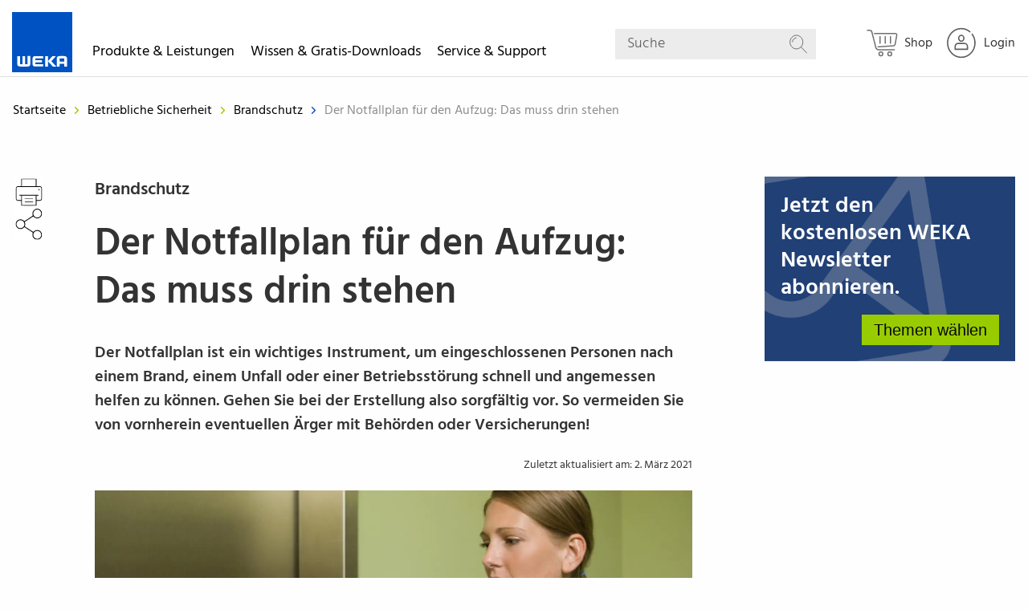

--- FILE ---
content_type: text/html; charset=UTF-8
request_url: https://www.weka.de/brandschutz/notfallplan-aufzug-wird-zur-pflicht/
body_size: 18357
content:
<!doctype html>
<html class="no-js" lang="de">
<!-- the "no-js" class is for Modernizr. -->

<head  data-template-set="weka-two">

    <link rel="preconnect" href="//privacy-proxy.usercentrics.eu">
    <link rel="preload" href="//privacy-proxy.usercentrics.eu/latest/uc-block.bundle.js" as="script">
    <script id="usercentrics-cmp" src="https://web.cmp.usercentrics.eu/ui/loader.js" data-settings-id="UGN0t4d8" async></script>
    <script type="application/javascript" src="https://privacy-proxy.usercentrics.eu/latest/uc-block.bundle.js"></script>

    <!-- Always force latest IE rendering engine (even in intranet) -->
    <!--[if IE ]>
    <meta http-equiv="X-UA-Compatible" content="IE=edge">
    <![endif]-->

    <meta charset="UTF-8">

    <meta name="version" content="ww1202601231333">

    

    <!-- Seitengröße an Display anpassen -->
	    <meta name="viewport" content="width=device-width, initial-scale=1.0">
    <!-- Application-specific meta tags -->
		<link rel="icon" type="image/x-icon" href="/favicon.ico">
	<link rel="shortcut icon" type="image/png" sizes="48x48" href="/favicon.ico">
	<link rel="apple-touch-icon" href="https://www.weka.de/wp-content/themes/wekatwo/images/apple-touch-icon-precomposed.png?ver=ww1202601231333">
	<link rel="apple-touch-icon" sizes="57x57" href="https://www.weka.de/wp-content/themes/wekatwo/images/apple-touch-icon-57x57.png?ver=ww1202601231333">
	<link rel="apple-touch-icon" sizes="72x72" href="https://www.weka.de/wp-content/themes/wekatwo/images/apple-touch-icon-72x72.png?ver=ww1202601231333">
	<link rel="apple-touch-icon" sizes="76x76" href="https://www.weka.de/wp-content/themes/wekatwo/images/apple-touch-icon-76x76.png?ver=ww1202601231333">
	<link rel="apple-touch-icon" sizes="114x114" href="https://www.weka.de/wp-content/themes/wekatwo/images/apple-touch-icon-114x114.png?ver=ww1202601231333">
	<link rel="apple-touch-icon" sizes="120x120" href="https://www.weka.de/wp-content/themes/wekatwo/images/apple-touch-icon-120x120.png?ver=ww1202601231333">
	<link rel="apple-touch-icon" sizes="144x144" href="https://www.weka.de/wp-content/themes/wekatwo/images/apple-touch-icon-144x144.png?ver=ww1202601231333">
	<link rel="apple-touch-icon" sizes="152x152" href="https://www.weka.de/wp-content/themes/wekatwo/images/apple-touch-icon-152x152.png?ver=ww1202601231333">
	<meta name="msapplication-TileImage" content="https://www.weka.de/wp-content/themes/wekatwo/images/touchicon144transparent.png?ver=ww1202601231333">
	<meta name="msapplication-TileColor" content="#ffffff">
	<meta name="tdm-reservation" content="1">
	<meta name="tdm-policy" content="https://www.weka.de/agb/">
	<link rel="search" href="https://www.weka.de/opensearchdescription.xml" type="application/opensearchdescription+xml" title="WEKA">

	<meta name='robots' content='index, follow, max-image-preview:large, max-snippet:-1, max-video-preview:-1' />
<script src='https://www.weka.de/wp-content/themes/wekatwo/js/vendor.header.min.js'></script>
	<!-- This site is optimized with the Yoast SEO plugin v26.6 - https://yoast.com/wordpress/plugins/seo/ -->
	<title>Der Notfallplan für den Aufzug: Das muss drin stehen | WEKA</title>
	<meta name="description" content="Der Notfallplan für Aufzugsanlagen ist jetzt Pflicht. Was der Notfallplan genau beinhalten muss, erfahren Sie in dieser Übersicht. Beachten Sie: Bis 31.12.2020 müssen Aufzüge mit einem 2-Wege-Kommunikationssystem zu einer ständig besetzten Stelle ausgerüstet sein." />
	<link rel="canonical" href="https://www.weka.de/brandschutz/notfallplan-aufzug-wird-zur-pflicht/" />
	<meta property="og:locale" content="de_DE" />
	<meta property="og:type" content="article" />
	<meta property="og:title" content="Der Notfallplan für den Aufzug: Das muss drin stehen | WEKA" />
	<meta property="og:description" content="Der Notfallplan für Aufzugsanlagen ist jetzt Pflicht. Was der Notfallplan genau beinhalten muss, erfahren Sie in dieser Übersicht. Beachten Sie: Bis 31.12.2020 müssen Aufzüge mit einem 2-Wege-Kommunikationssystem zu einer ständig besetzten Stelle ausgerüstet sein." />
	<meta property="og:url" content="https://www.weka.de/brandschutz/notfallplan-aufzug-wird-zur-pflicht/" />
	<meta property="og:site_name" content="WEKA Media - Der Fachverlag für Ihren beruflichen Erfolg" />
	<meta property="article:published_time" content="2021-03-02T07:23:33+00:00" />
	<meta property="article:modified_time" content="2025-10-23T09:33:07+00:00" />
	<meta property="og:image" content="https://www.weka.de/wp-content/uploads/2016/04/Notfallplan-Aufzug.jpg" />
	<meta property="og:image:width" content="2122" />
	<meta property="og:image:height" content="1415" />
	<meta property="og:image:type" content="image/jpeg" />
	<meta name="author" content="Markus Horn" />
	<meta name="twitter:label1" content="0" />
	<meta name="twitter:data1" content="Markus Horn" />
	<script type="application/ld+json" class="yoast-schema-graph">{"@context":"https://schema.org","@graph":[{"@type":"WebPage","@id":"https://www.weka.de/brandschutz/notfallplan-aufzug-wird-zur-pflicht/","url":"https://www.weka.de/brandschutz/notfallplan-aufzug-wird-zur-pflicht/","name":"Der Notfallplan für den Aufzug: Das muss drin stehen | WEKA","isPartOf":{"@id":"https://www.weka.de/#website"},"primaryImageOfPage":{"@id":"https://www.weka.de/brandschutz/notfallplan-aufzug-wird-zur-pflicht/#primaryimage"},"image":{"@id":"https://www.weka.de/brandschutz/notfallplan-aufzug-wird-zur-pflicht/#primaryimage"},"thumbnailUrl":"https://www.weka.de/wp-content/uploads/2016/04/Notfallplan-Aufzug.jpg","datePublished":"2021-03-02T07:23:33+00:00","dateModified":"2025-10-23T09:33:07+00:00","author":{"@id":"https://www.weka.de/#/schema/person/20ad78aabbff7c9573f1a58100a5ee23"},"description":"Der Notfallplan für Aufzugsanlagen ist jetzt Pflicht. Was der Notfallplan genau beinhalten muss, erfahren Sie in dieser Übersicht. Beachten Sie: Bis 31.12.2020 müssen Aufzüge mit einem 2-Wege-Kommunikationssystem zu einer ständig besetzten Stelle ausgerüstet sein.","breadcrumb":{"@id":"https://www.weka.de/brandschutz/notfallplan-aufzug-wird-zur-pflicht/#breadcrumb"},"inLanguage":"de","potentialAction":[{"@type":"ReadAction","target":["https://www.weka.de/brandschutz/notfallplan-aufzug-wird-zur-pflicht/"]}]},{"@type":"ImageObject","inLanguage":"de","@id":"https://www.weka.de/brandschutz/notfallplan-aufzug-wird-zur-pflicht/#primaryimage","url":"https://www.weka.de/wp-content/uploads/2016/04/Notfallplan-Aufzug.jpg","contentUrl":"https://www.weka.de/wp-content/uploads/2016/04/Notfallplan-Aufzug.jpg","width":2122,"height":1415,"caption":"Der Notfallplan Aufzug ist Pflicht"},{"@type":"BreadcrumbList","@id":"https://www.weka.de/brandschutz/notfallplan-aufzug-wird-zur-pflicht/#breadcrumb","itemListElement":[{"@type":"ListItem","position":1,"name":"Home","item":"https://www.weka.de/"},{"@type":"ListItem","position":2,"name":"Der Notfallplan für den Aufzug: Das muss drin stehen"}]},{"@type":"WebSite","@id":"https://www.weka.de/#website","url":"https://www.weka.de/","name":"WEKA Media - Der Fachverlag für Ihren beruflichen Erfolg","description":"","potentialAction":[{"@type":"SearchAction","target":{"@type":"EntryPoint","urlTemplate":"https://www.weka.de/?s={search_term_string}"},"query-input":{"@type":"PropertyValueSpecification","valueRequired":true,"valueName":"search_term_string"}}],"inLanguage":"de"},{"name":"Markus Horn","sameAs":"https://www.weka.de/"}]}</script>
	<!-- / Yoast SEO plugin. -->


<style id='wp-img-auto-sizes-contain-inline-css' type='text/css'>
img:is([sizes=auto i],[sizes^="auto," i]){contain-intrinsic-size:3000px 1500px}
/*# sourceURL=wp-img-auto-sizes-contain-inline-css */
</style>
<link rel='stylesheet' id='wp-block-library-css' href='https://www.weka.de/wp-includes/css/dist/block-library/style.min.css?ver=ww1202601231333'  media='all' />
<style id='wp-block-library-inline-css' type='text/css'>
/*wp_block_styles_on_demand_placeholder:69780ac18ef23*/
/*# sourceURL=wp-block-library-inline-css */
</style>
<style id='classic-theme-styles-inline-css' type='text/css'>
/*! This file is auto-generated */
.wp-block-button__link{color:#fff;background-color:#32373c;border-radius:9999px;box-shadow:none;text-decoration:none;padding:calc(.667em + 2px) calc(1.333em + 2px);font-size:1.125em}.wp-block-file__button{background:#32373c;color:#fff;text-decoration:none}
/*# sourceURL=/wp-includes/css/classic-themes.min.css */
</style>
<link rel='stylesheet' id='wp-components-css' href='https://www.weka.de/wp-includes/css/dist/components/style.min.css?ver=ww1202601231333'  media='all' />
<link rel='stylesheet' id='wp-preferences-css' href='https://www.weka.de/wp-includes/css/dist/preferences/style.min.css?ver=ww1202601231333'  media='all' />
<link rel='stylesheet' id='wp-block-editor-css' href='https://www.weka.de/wp-includes/css/dist/block-editor/style.min.css?ver=ww1202601231333'  media='all' />
<link rel='stylesheet' id='popup-maker-block-library-style-css' href='https://www.weka.de/wp-content/plugins/popup-maker/dist/packages/block-library-style.css?ver=ww1202601231333'  media='all' />
<link rel='stylesheet' id='cpsh-shortcodes-css' href='https://www.weka.de/wp-content/plugins/column-shortcodes//assets/css/shortcodes.css?ver=ww1202601231333'  media='all' />
<link rel='stylesheet' id='contact-form-7-css' href='https://www.weka.de/wp-content/plugins/contact-form-7/includes/css/styles.css?ver=ww1202601231333'  media='all' />
<link rel='stylesheet' id='digimob-foundation-stylesheet-css' href='https://www.weka.de/wp-content/themes/wekatwo/styles/app.css?ver=ww1202601231333'  media='all' />
<link rel='stylesheet' id='digimob-print-stylesheet-css' href='https://www.weka.de/wp-content/themes/wekatwo/styles/print.css?ver=ww1202601231333'  media='print' />
<link rel='stylesheet' id='tablepress-default-css' href='https://www.weka.de/wp-content/plugins/tablepress/css/build/default.css?ver=ww1202601231333'  media='all' />
<script  src="https://www.weka.de/wp-content/themes/wekatwo/js/vendor/jquery-3.6.0.min.js?ver=ww1202601231333" id="jquery-js"></script>
        <script>
            wpsolr_globalError = [];
            window.onerror = function (msg, url, line, col, error) {
                wpsolr_globalError.push({msg: msg, url: url, line: line, error: error});
            };
        </script>
		    <script>(function (w, d, s, l, i) {
            w[l] = w[l] || [];
            w[l].push(
                {'gtm.start': new Date().getTime(), event: 'gtm.js'}
            );
            var f = d.getElementsByTagName(s)[0],
                j = d.createElement(s), dl = l != 'dataLayer' ? '&l=' + l : '';
            j.async = true;
            j.src =
                'https://www.googletagmanager.com/gtm.js?id=' + i + dl;
            f.parentNode.insertBefore(j, f);
        })(window, document, 'script', 'dataLayer', 'GTM-WGP73MK');</script>
	<style type="text/css">.recentcomments a{display:inline !important;padding:0 !important;margin:0 !important;}</style>			<script type="text/javascript">
			/* <![CDATA[ */
				var isc_front_data =
				{
					caption_position : 'center',
				}
			/* ]]> */
			</script>
			<style>
				.isc-source { position: relative; display: inline-block; line-height: initial; }
                .wp-block-cover .isc-source { position: static; }
								span.isc-source-text a { display: inline; color: #fff; }
			</style>
						<script type="text/javascript">
			/* <![CDATA[ */
				var isc_front_data =
				{
					caption_position : 'center',
				}
			/* ]]> */
			</script>
			<style>
				.isc-source { position: relative; display: inline-block; line-height: initial; }
                .wp-block-cover .isc-source { position: static; }
								span.isc-source-text a { display: inline; color: #fff; }
			</style>
			
    <script>
	window.emos3 = {
		stored: [],
		send: function(p){this.stored.push(p);}
	}

	var emospro = {};
    </script>
    <script>
        window.addEventListener("econdaAnalytics", function (e) {
                if ( e.detail && e.detail.event === "consent_status" ) {
                        if ( e.detail['econda Analytics'] === true ) {
                                try { window.emos3.send({'privacy_mode': 3}); window.emos3.send({'type': 'event', 'marker': 'www/emos_privacy/3'}); } catch (e) { console.error('Could not set econda privacy mode.') }
                        }
                        else {
                                try { if ( localStorage.getItem('emos_privacy') ) { window.emos3.send({'privacy_mode': 2}); window.emos3.send({'type': 'event', 'marker': 'www/emos_privacy/2'}); } } catch (e) { console.error('Could not set econda privacy mode.') }
                        }
                }
        });
    </script>
    <script src="/data/emos3.js?ver=ww1202601231333"></script>
    <script>
        var ajaxurl = 'https://www.weka.de/wp-admin/admin-ajax.php';
    </script>
    <script>
        // Picture element HTML5 shiv
        document.createElement( "picture" );
    </script>
</head>
<body class="wp-singular post-template-default single single-post postid-30094 single-format-standard wp-theme-wekatwo post-page colortheme-general-brandschutz preload redesign-start">
    <noscript>
        <iframe src="https://www.googletagmanager.com/ns.html?id=GTM-WGP73MK"
                height="0" width="0" style="display:none;visibility:hidden"></iframe>
    </noscript>
	<nav class="main-menu">
	<div class="menu-row">
        <div class="small-12 columns" data-margin-top="0">
                <script>
        emospro.icampv = emospro.icampv || [];
        emospro.icampv.push(['navigation-shop/themenwelt/brandschutz/fachbeitrag_30094']);
    </script>


    <a href="https://www.weka.de" class="weka-logo float-left show-for-large">
		<svg class="icon icon-weka weka-logo-svg" aria-hidden="true" role="img"><desc>WEKA</desc><use xlink:href="https://www.weka.de/wp-content/themes/wekatwo/svgs/svg-defs.svg#weka"></use></svg>        <span class="show-for-sr">WEKA Media - Der Fachverlag für Ihren beruflichen Erfolg</span>
    </a>

    <ul id="mainmenu" class="vertical menu root"
        data-wk-responsive-menu
        data-hover-delay="500"
        data-back-button='<li class="js-drilldown-back"><a>Zurück</a></li>'
        data-auto-height="true"
        data-animate-height="true">
        <li class="wk-menu">
            <a class="upper-menu" role="button" tabindex="0">Produkte & Leistungen
                <span class="wk-menu--chevron-right hide-for-large"><svg class="icon icon-chevron-right " aria-hidden="true" role="img"><use xlink:href="https://www.weka.de/wp-content/themes/wekatwo/svgs/svg-defs.svg#chevron-right"></use></svg></span>
                <span class="wk-menu--chevron-down hide-for-large"><svg class="icon icon-chevron-down " aria-hidden="true" role="img"><use xlink:href="https://www.weka.de/wp-content/themes/wekatwo/svgs/svg-defs.svg#chevron-down"></use></svg></span>
            </a>
            <ul class="vertical menu not-themes three-column wk-accordion-wrapper">
                <li>
                    <div class="desc">Lösungen</div>
                    <ul class="vertical menu" data-wk-menu-accordion>
                        <li><a class="ui-link" tabindex="0" href="https://shop.weka.de/lp/fachwissen?chorid=1000200&salesgroup=310" target="_blank" onclick="wekaEmos3send({rqtype: 'hiddenpi', marker: 'www/themenwelt/brandschutz/fachbeitrag_30094/navigation/produkte-leistungen/lösungen/fachwissen', Target: ['Shop', 'Shop', 1, 's'], content: 'WekaWebWelt-->Shop'});"><span>Fachwissen</span><span class="wk-submenu--chevron-right hide-for-large"><svg class="icon icon-chevron-right " aria-hidden="true" role="img"><use xlink:href="https://www.weka.de/wp-content/themes/wekatwo/svgs/svg-defs.svg#chevron-right"></use></svg></span></a></li>
                        <li><a class="ui-link" tabindex="0" href="https://shop.weka.de/lp/softwareprodukte?chorid=1000200&salesgroup=310" target="_blank" onclick="wekaEmos3send({rqtype: 'hiddenpi', marker: 'www/themenwelt/brandschutz/fachbeitrag_30094/navigation/produkte-leistungen/lösungen/software', Target: ['Shop', 'Shop', 1, 's'], content: 'WekaWebWelt-->Shop'});"><span>Software</span><span class="wk-submenu--chevron-right hide-for-large"><svg class="icon icon-chevron-right " aria-hidden="true" role="img"><use xlink:href="https://www.weka.de/wp-content/themes/wekatwo/svgs/svg-defs.svg#chevron-right"></use></svg></span></a></li>
                        <li><a class="ui-link" tabindex="0" href="https://shop.weka.de/lp/lernprodukte?chorid=1000200&salesgroup=310" target="_blank" onclick="wekaEmos3send({rqtype: 'hiddenpi', marker: 'www/themenwelt/brandschutz/fachbeitrag_30094/navigation/produkte-leistungen/lösungen/e-learning', Target: ['Shop', 'Shop', 1, 's'], content: 'WekaWebWelt-->Shop'});"><span>Schulen & Unterweisen</span><span class="wk-submenu--chevron-right hide-for-large"><svg class="icon icon-chevron-right " aria-hidden="true" role="img"><use xlink:href="https://www.weka.de/wp-content/themes/wekatwo/svgs/svg-defs.svg#chevron-right"></use></svg></span></a></li>
                        <li><a class="ui-link" tabindex="0" href="https://www.weka-unternehmenskunden.de" target="_blank" onclick="wekaEmos3send({rqtype: 'hiddenpi', marker: 'www/themenwelt/brandschutz/fachbeitrag_30094/navigation/produkte-leistungen/lösungen/individualberatung'});"><span>Individualberatung</span><span class="wk-submenu--chevron-right hide-for-large"><svg class="icon icon-chevron-right " aria-hidden="true" role="img"><use xlink:href="https://www.weka.de/wp-content/themes/wekatwo/svgs/svg-defs.svg#chevron-right"></use></svg></span></a></li>
                    </ul>
                </li>


                <li>
                    <div class="desc">Branchen</div>
                    <ul class="vertical menu" data-wk-menu-accordion>
                        <li><a class="ui-link" tabindex="0" href="https://shop.weka.de?chorid=1000200&salesgroup=310" onclick="wekaEmos3send({rqtype: 'hiddenpi', marker: 'www/themenwelt/brandschutz/fachbeitrag_30094/navigation/produkte-leistungen/branchen/industrie-logistik', Target: ['Shop', 'Shop', 1, 's'], content: 'WekaWebWelt-->Shop'});"><span>Industrie & Logistik</span><span class="wk-submenu--chevron-right hide-for-large"><svg class="icon icon-chevron-right " aria-hidden="true" role="img"><use xlink:href="https://www.weka.de/wp-content/themes/wekatwo/svgs/svg-defs.svg#chevron-right"></use></svg></span></a></li>
                        <li><a class="ui-link" tabindex="0" href="https://shop.weka.de?chorid=1000200&salesgroup=310" onclick="wekaEmos3send({rqtype: 'hiddenpi', marker: 'www/themenwelt/brandschutz/fachbeitrag_30094/navigation/produkte-leistungen/branchen/verwaltung-dienstleistung', Target: ['Shop', 'Shop', 1, 's'], content: 'WekaWebWelt-->Shop'});"><span>Verwaltung & Dienstleistung</span><span class="wk-submenu--chevron-right hide-for-large"><svg class="icon icon-chevron-right " aria-hidden="true" role="img"><use xlink:href="https://www.weka.de/wp-content/themes/wekatwo/svgs/svg-defs.svg#chevron-right"></use></svg></span></a></li>
                        <li><a class="ui-link" tabindex="0" href="https://shop.weka.de/bau-immobilien?chorid=1000200&salesgroup=310" onclick="wekaEmos3send({rqtype: 'hiddenpi', marker: 'www/themenwelt/brandschutz/fachbeitrag_30094/navigation/produkte-leistungen/branchen/bau-handwerk', Target: ['Shop', 'Shop', 1, 's'], content: 'WekaWebWelt-->Shop'});"><span>Bau & Handwerk</span><span class="wk-submenu--chevron-right hide-for-large"><svg class="icon icon-chevron-right " aria-hidden="true" role="img"><use xlink:href="https://www.weka.de/wp-content/themes/wekatwo/svgs/svg-defs.svg#chevron-right"></use></svg></span></a></li>
                        <li><a class="ui-link" tabindex="0" href="https://shop.weka.de/kommunalverwaltung?chorid=1000200&salesgroup=310" onclick="wekaEmos3send({rqtype: 'hiddenpi', marker: 'www/themenwelt/brandschutz/fachbeitrag_30094/navigation/produkte-leistungen/branchen/kommune-behörden', Target: ['Shop', 'Shop', 1, 's'], content: 'WekaWebWelt-->Shop'});"><span>Kommune & Behörden</span><span class="wk-submenu--chevron-right hide-for-large"><svg class="icon icon-chevron-right " aria-hidden="true" role="img"><use xlink:href="https://www.weka.de/wp-content/themes/wekatwo/svgs/svg-defs.svg#chevron-right"></use></svg></span></a></li>
                    </ul>
                </li>

                <li>
                <div class="desc">Themen</div>
                    <ul class="vertical menu" data-wk-menu-accordion>
                        <li><a class="ui-link" tabindex="0" href="https://shop.weka.de/arbeitsschutz?chorid=1000200&salesgroup=310" target="_blank" onclick="wekaEmos3send({rqtype: 'hiddenpi', marker: 'www/themenwelt/brandschutz/fachbeitrag_30094/navigation/produkte-leistungen/themen/arbeitsschutz', Target: ['Shop', 'Shop', 1, 's'], content: 'WekaWebWelt-->Shop'});"><span>Arbeitsschutz</span><span class="wk-submenu--chevron-right hide-for-large"><svg class="icon icon-chevron-right " aria-hidden="true" role="img"><use xlink:href="https://www.weka.de/wp-content/themes/wekatwo/svgs/svg-defs.svg#chevron-right"></use></svg></span></a></li>
                        <li><a class="ui-link" tabindex="0" href="https://shop.weka.de/datenschutz?chorid=1000200&salesgroup=310" target="_blank"  onclick="wekaEmos3send({rqtype: 'hiddenpi', marker: 'www/themenwelt/brandschutz/fachbeitrag_30094/navigation/produkte-leistungen/themen/datenschutz', Target: ['Shop', 'Shop', 1, 's'], content: 'WekaWebWelt-->Shop'});"><span>Datenschutz</span><span class="wk-submenu--chevron-right hide-for-large"><svg class="icon icon-chevron-right " aria-hidden="true" role="img"><use xlink:href="https://www.weka.de/wp-content/themes/wekatwo/svgs/svg-defs.svg#chevron-right"></use></svg></span></a></li>
                        <li><a class="ui-link" tabindex="0" href="https://shop.weka.de/elektrosicherheit?chorid=1000200&salesgroup=310" target="_blank"  onclick="wekaEmos3send({rqtype: 'hiddenpi', marker: 'www/themenwelt/brandschutz/fachbeitrag_30094/navigation/produkte-leistungen/themen/elektrosicherheit', Target: ['Shop', 'Shop', 1, 's'], content: 'WekaWebWelt-->Shop'});"><span>Elektrosicherheit</span><span class="wk-submenu--chevron-right hide-for-large"><svg class="icon icon-chevron-right " aria-hidden="true" role="img"><use xlink:href="https://www.weka.de/wp-content/themes/wekatwo/svgs/svg-defs.svg#chevron-right"></use></svg></span></a></li>
                        <li><a class="ui-link" tabindex="0" href="https://shop.weka.de?chorid=1000200&salesgroup=310" target="_blank"  onclick="wekaEmos3send({rqtype: 'hiddenpi', marker: 'www/themenwelt/brandschutz/fachbeitrag_30094/navigation/produkte-leistungen/themen/mehr', Target: ['Shop', 'Shop', 1, 's'], content: 'WekaWebWelt-->Shop'});"><span>Mehr…</span><span class="wk-submenu--chevron-right hide-for-large"><svg class="icon icon-chevron-right " aria-hidden="true" role="img"><use xlink:href="https://www.weka.de/wp-content/themes/wekatwo/svgs/svg-defs.svg#chevron-right"></use></svg></span></a></li>
                    </ul>
                </li>
            </ul>
        </li>

        <li class="wk-menu">
            <a class="upper-menu" role="button" tabindex="0">Wissen & Gratis-Downloads
                <span class="wk-menu--chevron-right hide-for-large"><svg class="icon icon-chevron-right " aria-hidden="true" role="img"><use xlink:href="https://www.weka.de/wp-content/themes/wekatwo/svgs/svg-defs.svg#chevron-right"></use></svg></span>
                <span class="wk-menu--chevron-down hide-for-large"><svg class="icon icon-chevron-down " aria-hidden="true" role="img"><use xlink:href="https://www.weka.de/wp-content/themes/wekatwo/svgs/svg-defs.svg#chevron-down"></use></svg></span>
            </a>
            <ul class="vertical menu not-themes two-column wk-accordion-wrapper">
                <li>
                    <ul class="vertical menu" data-wk-menu-accordion>
                        <li><a class="ui-link" tabindex="0" href="/arbeitsschutz-gefahrstoffe/" onclick="wekaEmos3send({rqtype: 'hiddenpi', marker: 'www/themenwelt/brandschutz/fachbeitrag_30094/navigation/wissen-gratis-downloads/arbeitsschutz-gefahrstoffe'});"><span>Arbeitsschutz & Gefahrstoffe</span><span class="wk-submenu--chevron-right hide-for-large"><svg class="icon icon-chevron-right " aria-hidden="true" role="img"><use xlink:href="https://www.weka.de/wp-content/themes/wekatwo/svgs/svg-defs.svg#chevron-right"></use></svg></span></a></li>
                        <li><a class="ui-link" tabindex="0" href="/bau-immobilien/" onclick="wekaEmos3send({rqtype: 'hiddenpi', marker: 'www/themenwelt/brandschutz/fachbeitrag_30094/navigation/wissen-gratis-downloads/bau-immobilien'});"><span>Bau & Immobilien</span><span class="wk-submenu--chevron-right hide-for-large"><svg class="icon icon-chevron-right " aria-hidden="true" role="img"><use xlink:href="https://www.weka.de/wp-content/themes/wekatwo/svgs/svg-defs.svg#chevron-right"></use></svg></span></a></li>
                        <li><a class="ui-link" tabindex="0" href="/betriebsrat-personalrat/" onclick="wekaEmos3send({rqtype: 'hiddenpi', marker: 'www/themenwelt/brandschutz/fachbeitrag_30094/navigation/wissen-gratis-downloads/betriebsratpersonalrat'});"><span>Betriebsrat & Personalrat</span><span class="wk-submenu--chevron-right hide-for-large"><svg class="icon icon-chevron-right " aria-hidden="true" role="img"><use xlink:href="https://www.weka.de/wp-content/themes/wekatwo/svgs/svg-defs.svg#chevron-right"></use></svg></span></a></li>
                        <li><a class="ui-link" tabindex="0" href="/brandschutz/" onclick="wekaEmos3send({rqtype: 'hiddenpi', marker: 'www/themenwelt/brandschutz/fachbeitrag_30094/navigation/wissen-gratis-downloads/brandschutz'});"><span>Brandschutz</span><span class="wk-submenu--chevron-right hide-for-large"><svg class="icon icon-chevron-right " aria-hidden="true" role="img"><use xlink:href="https://www.weka.de/wp-content/themes/wekatwo/svgs/svg-defs.svg#chevron-right"></use></svg></span></a></li>
                        <li><a class="ui-link" tabindex="0" href="/datenschutz/" onclick="wekaEmos3send({rqtype: 'hiddenpi', marker: 'www/themenwelt/brandschutz/fachbeitrag_30094/navigation/wissen-gratis-downloads/datenschutz'});"><span>Datenschutz</span><span class="wk-submenu--chevron-right hide-for-large"><svg class="icon icon-chevron-right " aria-hidden="true" role="img"><use xlink:href="https://www.weka.de/wp-content/themes/wekatwo/svgs/svg-defs.svg#chevron-right"></use></svg></span></a></li>
                        <li><a class="ui-link" tabindex="0" href="/elektrosicherheit/" onclick="wekaEmos3send({rqtype: 'hiddenpi', marker: 'www/themenwelt/brandschutz/fachbeitrag_30094/navigation/wissen-gratis-downloads/elektrosicherheit'});"><span>Elektrosicherheit</span><span class="wk-submenu--chevron-right hide-for-large"><svg class="icon icon-chevron-right " aria-hidden="true" role="img"><use xlink:href="https://www.weka.de/wp-content/themes/wekatwo/svgs/svg-defs.svg#chevron-right"></use></svg></span></a></li>
                    </ul>
                </li>

                <li>
                    <ul class="vertical menu" data-wk-menu-accordion>
                        <li><a class="ui-link" tabindex="0" href="/energie/" onclick="wekaEmos3send({rqtype: 'hiddenpi', marker: 'www/themenwelt/brandschutz/fachbeitrag_30094/navigation/wissen-gratis-downloads/energie'});"><span>Energie</span><span class="wk-submenu--chevron-right hide-for-large"><svg class="icon icon-chevron-right " aria-hidden="true" role="img"><use xlink:href="https://www.weka.de/wp-content/themes/wekatwo/svgs/svg-defs.svg#chevron-right"></use></svg></span></a></li>
                        <li><a class="ui-link" tabindex="0" href="/kommunalverwaltung/" onclick="wekaEmos3send({rqtype: 'hiddenpi', marker: 'www/themenwelt/brandschutz/fachbeitrag_30094/navigation/wissen-gratis-downloads/kommunalverwaltung'});"><span>Kommunalverwaltung </span><span class="wk-submenu--chevron-right hide-for-large"><svg class="icon icon-chevron-right " aria-hidden="true" role="img"><use xlink:href="https://www.weka.de/wp-content/themes/wekatwo/svgs/svg-defs.svg#chevron-right"></use></svg></span></a></li>
                        <li><a class="ui-link" tabindex="0" href="/management-assistenz/" onclick="wekaEmos3send({rqtype: 'hiddenpi', marker: 'www/themenwelt/brandschutz/fachbeitrag_30094/navigation/wissen-gratis-downloads/management-assistenz'});"><span>Management & Assistenz</span><span class="wk-submenu--chevron-right hide-for-large"><svg class="icon icon-chevron-right " aria-hidden="true" role="img"><use xlink:href="https://www.weka.de/wp-content/themes/wekatwo/svgs/svg-defs.svg#chevron-right"></use></svg></span></a></li>
                        <li><a class="ui-link" tabindex="0" href="/produktsicherheit/" onclick="wekaEmos3send({rqtype: 'hiddenpi', marker: 'www/themenwelt/brandschutz/fachbeitrag_30094/navigation/wissen-gratis-downloads/produktsicherheit'});"><span>Produktsicherheit </span><span class="wk-submenu--chevron-right hide-for-large"><svg class="icon icon-chevron-right " aria-hidden="true" role="img"><use xlink:href="https://www.weka.de/wp-content/themes/wekatwo/svgs/svg-defs.svg#chevron-right"></use></svg></span></a></li>
                        <li><a class="ui-link" tabindex="0" href="/qualitaetsmanagement/" onclick="wekaEmos3send({rqtype: 'hiddenpi', marker: 'www/themenwelt/brandschutz/fachbeitrag_30094/navigation/wissen-gratis-downloads/qualitätsmanagement'});"><span>Qualitätsmanagement </span><span class="wk-submenu--chevron-right hide-for-large"><svg class="icon icon-chevron-right " aria-hidden="true" role="img"><use xlink:href="https://www.weka.de/wp-content/themes/wekatwo/svgs/svg-defs.svg#chevron-right"></use></svg></span></a></li>
                        <li><a class="ui-link" tabindex="0" href="/umweltschutz-gefahrgut/" onclick="wekaEmos3send({rqtype: 'hiddenpi', marker: 'www/themenwelt/brandschutz/fachbeitrag_30094/navigation/wissen-gratis-downloads/umweltschutz-gefahrgut'});"><span>Umweltschutz & Gefahrgut</span><span class="wk-submenu--chevron-right hide-for-large"><svg class="icon icon-chevron-right " aria-hidden="true" role="img"><use xlink:href="https://www.weka.de/wp-content/themes/wekatwo/svgs/svg-defs.svg#chevron-right"></use></svg></span></a></li>
                    </ul>
                </li>
            </ul>
        </li>

        <li class="wk-menu">
            <a class="upper-menu" role="button" tabindex="0">Service & Support
                <span class="wk-menu--chevron-right hide-for-large"><svg class="icon icon-chevron-right " aria-hidden="true" role="img"><use xlink:href="https://www.weka.de/wp-content/themes/wekatwo/svgs/svg-defs.svg#chevron-right"></use></svg></span>
                <span class="wk-menu--chevron-down hide-for-large"><svg class="icon icon-chevron-down " aria-hidden="true" role="img"><use xlink:href="https://www.weka.de/wp-content/themes/wekatwo/svgs/svg-defs.svg#chevron-down"></use></svg></span>
            </a>
            <ul class="vertical menu not-themes one-column wk-accordion-wrapper">
                <li>
                    <ul class="vertical menu" data-wk-menu-accordion>
                        <li><a class="ui-link" tabindex="0" href="/kundenservice/" onclick="wekaEmos3send({rqtype: 'hiddenpi', marker: 'www/themenwelt/brandschutz/fachbeitrag_30094/navigation/service-support/kundenservice'});"><span>Kundenservice</span><span class="wk-submenu--chevron-right hide-for-large"><svg class="icon icon-chevron-right " aria-hidden="true" role="img"><use xlink:href="https://www.weka.de/wp-content/themes/wekatwo/svgs/svg-defs.svg#chevron-right"></use></svg></span></a></li>
                        <li><a class="ui-link" tabindex="0" href="/technischer-support/" onclick="wekaEmos3send({rqtype: 'hiddenpi', marker: 'www/themenwelt/brandschutz/fachbeitrag_30094/navigation/service-support/technischer-support'});"><span>Technischer Support</span><span class="wk-submenu--chevron-right hide-for-large"><svg class="icon icon-chevron-right " aria-hidden="true" role="img"><use xlink:href="https://www.weka.de/wp-content/themes/wekatwo/svgs/svg-defs.svg#chevron-right"></use></svg></span></a></li>
                        <li><a class="ui-link" tabindex="0" href="/faq/" onclick="wekaEmos3send({rqtype: 'hiddenpi', marker: 'www/themenwelt/brandschutz/fachbeitrag_30094/navigation/service-support/faq'});"><span>FAQ</span><span class="wk-submenu--chevron-right hide-for-large"><svg class="icon icon-chevron-right " aria-hidden="true" role="img"><use xlink:href="https://www.weka.de/wp-content/themes/wekatwo/svgs/svg-defs.svg#chevron-right"></use></svg></span></a></li>
                        <li><a class="ui-link" tabindex="0" href="/download/" onclick="wekaEmos3send({rqtype: 'hiddenpi', marker: 'www/themenwelt/brandschutz/fachbeitrag_30094/navigation/service-support/download'});"><span>Gratis-Downloads</span><span class="wk-submenu--chevron-right hide-for-large"><svg class="icon icon-chevron-right " aria-hidden="true" role="img"><use xlink:href="https://www.weka.de/wp-content/themes/wekatwo/svgs/svg-defs.svg#chevron-right"></use></svg></span></a></li>
                    </ul>
                </li>
            </ul>
        </li>

        <li class="wk-menu hide-for-large">
            <a class="upper-menu" tabindex="0">Über WEKA Media
                <span class="wk-menu--chevron-right hide-for-large"><svg class="icon icon-chevron-right " aria-hidden="true" role="img"><use xlink:href="https://www.weka.de/wp-content/themes/wekatwo/svgs/svg-defs.svg#chevron-right"></use></svg></span>
                <span class="wk-menu--chevron-down hide-for-large"><svg class="icon icon-chevron-down " aria-hidden="true" role="img"><use xlink:href="https://www.weka.de/wp-content/themes/wekatwo/svgs/svg-defs.svg#chevron-down"></use></svg></span>
            </a>
            <ul class="vertical menu not-themes wk-accordion-wrapper">
                <li>
                    <ul class="vertical menu" data-wk-menu-accordion>
                        <li><a class="ui-link" tabindex="0" href="/ueber-weka/unternehmensbeschreibung/" onclick="wekaEmos3send({rqtype: 'hiddenpi', marker: 'www/themenwelt/brandschutz/fachbeitrag_30094/navigation/ueber-weka/unternehmensbeschreibung'});"><span>Unternehmensbeschreibung</span><span class="wk-submenu--chevron-right hide-for-large"><svg class="icon icon-chevron-right " aria-hidden="true" role="img"><use xlink:href="https://www.weka.de/wp-content/themes/wekatwo/svgs/svg-defs.svg#chevron-right"></use></svg></span></a></li>
                        <li><a class="ui-link" tabindex="0" href="/ueber-weka/geschichte/" onclick="wekaEmos3send({rqtype: 'hiddenpi', marker: 'www/themenwelt/brandschutz/fachbeitrag_30094/navigation/ueber-weka/geschichte'});"><span>Geschichte</span><span class="wk-submenu--chevron-right hide-for-large"><svg class="icon icon-chevron-right " aria-hidden="true" role="img"><use xlink:href="https://www.weka.de/wp-content/themes/wekatwo/svgs/svg-defs.svg#chevron-right"></use></svg></span></a></li>
                        <li><a class="ui-link" tabindex="0" href="/ueber-weka/produkte-services/" onclick="wekaEmos3send({rqtype: 'hiddenpi', marker: 'www/themenwelt/brandschutz/fachbeitrag_30094/navigation/ueber-weka/produkte-services'});"><span>Produkte & Services</span><span class="wk-submenu--chevron-right hide-for-large"><svg class="icon icon-chevron-right " aria-hidden="true" role="img"><use xlink:href="https://www.weka.de/wp-content/themes/wekatwo/svgs/svg-defs.svg#chevron-right"></use></svg></span></a></li>
                        <li><a class="ui-link" tabindex="0" href="/ueber-weka/umwelt-soziales/" onclick="wekaEmos3send({rqtype: 'hiddenpi', marker: 'www/themenwelt/brandschutz/fachbeitrag_30094/navigation/ueber-weka/umwelt-soziales'});"><span>Umwelt & Soziales</span><span class="wk-submenu--chevron-right hide-for-large"><svg class="icon icon-chevron-right " aria-hidden="true" role="img"><use xlink:href="https://www.weka.de/wp-content/themes/wekatwo/svgs/svg-defs.svg#chevron-right"></use></svg></span></a></li>
                        <li><a class="ui-link" tabindex="0" href="https://jobs.weka.de/hcm/jobexchange/showJobOfferList.do" target="_blank" onclick="wekaEmos3send({rqtype: 'hiddenpi', marker: 'www/themenwelt/brandschutz/fachbeitrag_30094/navigation/ueber-weka/karriere'});"><span>Karriere</span><span class="wk-submenu--chevron-right hide-for-large"><svg class="icon icon-chevron-right " aria-hidden="true" role="img"><use xlink:href="https://www.weka.de/wp-content/themes/wekatwo/svgs/svg-defs.svg#chevron-right"></use></svg></span></a></li>
                        <li><a class="ui-link" tabindex="0" href="/presse/pressestelle/" onclick="wekaEmos3send({rqtype: 'hiddenpi', marker: 'www/themenwelt/brandschutz/fachbeitrag_30094/navigation/ueber-weka/presse'});"><span>Presse</span><span class="wk-submenu--chevron-right hide-for-large"><svg class="icon icon-chevron-right " aria-hidden="true" role="img"><use xlink:href="https://www.weka.de/wp-content/themes/wekatwo/svgs/svg-defs.svg#chevron-right"></use></svg></span></a></li>
                    </ul>
                </li>
            </ul>
        </li>

        <li class="wk-menu-newsletter hide-for-large">
            <a class="upper-menu" tabindex="0" href="/newsletter-anmelden/" onclick="wekaEmos3send({rqtype: 'hiddenpi', marker: 'www/themenwelt/brandschutz/fachbeitrag_30094/navigation/newsletter-anmelden'});">Newsletter
                <span class="wk-menu--chevron-right hide-for-large"></span>
            </a>
        </li>
    </ul>


    <a id="menu-close-search" class="button small weka" data-close-search="#searchWrapper .search_que">
        <div class="menu-icon">
            <span>&nbsp;</span>
            <span>&nbsp;</span>
            <span>&nbsp;</span>
        </div>
        Menü
		<svg class="icon secondary icon-arrow-double-right " aria-hidden="true" role="img"><use xlink:href="https://www.weka.de/wp-content/themes/wekatwo/svgs/svg-defs.svg#arrow-double-right"></use></svg>    </a>

    <div class="small-12 column meta">
        <div class="row right-menu">
            <div id="search-wrapper-large" class="show-for-large">
				
<form data-search-form action="https://www.weka.de/suche/" method="GET">
	<input type="hidden" value="wdm_return_solr_rows" class="path_to_fold">
		<input type="hidden" value="" class="search_opt">

	<input type="hidden" class="ajax_nonce" value="bbdc475339">
	<input type="hidden" class="suggestion_uuid" value="013364EB7343E00B6C6E16D8E2261461">
	<div class="form-group autocomplete-anchor small-12">
		<input type="text" name="search-phrase" class="search_que form-control search-field font-size-200 sfl1" value="" autocomplete="off" placeholder="Suche">
		<button class="button search-button" data-suche type="submit" onclick="wekaEmos3send({rqtype: 'hiddenpi', marker: 'www/suche/themenwelt/brandschutz/fachbeitrag_30094'});"><svg class="icon icon-Iconmagnifier-white " aria-hidden="true" role="img"><use xlink:href="https://www.weka.de/wp-content/themes/wekatwo/svgs/svg-defs.svg#Iconmagnifier-white"></use></svg><svg class="icon icon-Iconmagnifier " aria-hidden="true" role="img"><use xlink:href="https://www.weka.de/wp-content/themes/wekatwo/svgs/svg-defs.svg#Iconmagnifier"></use></svg><span class="show-for-sr">Suchen</span><a class="mini-search" href="/suche/?search-phrase="><svg class="icon icon-Iconmagnifier " aria-hidden="true" role="img"><use xlink:href="https://www.weka.de/wp-content/themes/wekatwo/svgs/svg-defs.svg#Iconmagnifier"></use></svg></a></button>
		<button class="button cta search-button-close" data-close-search><svg class="icon icon-cross " aria-hidden="true" role="img"><use xlink:href="https://www.weka.de/wp-content/themes/wekatwo/svgs/svg-defs.svg#cross"></use></svg><span class="show-for-sr">Suche schließen</span></button>
		<button class="button cta search-page-button search-button" data-suche type="submit"><svg class="icon icon-search " aria-hidden="true" role="img"><use xlink:href="https://www.weka.de/wp-content/themes/wekatwo/svgs/svg-defs.svg#search"></use></svg><span class="show-for-sr">Suchen</span></button>
	</div>
</form>
            </div>

            <div class="menu-shop show-for-large">
                <a href="https://shop.weka.de?chorid=1000200&salesgroup=310"
                   title="Zum WEKA-Shop"
                   class="shop click-to-shop"
                   target="_blank"
                   data-shop-header
                   onclick="wekaEmos3send({'type': 'event', 'icampc': ['navigation-shop/themenwelt/brandschutz/fachbeitrag_30094']}); wekaEmos3send({rqtype: 'hiddenpi', marker: 'www/themenwelt/brandschutz/fachbeitrag_30094/navigation/shop', Target: ['Shop', 'Shop', 1, 's'], content: 'WekaWebWelt-->Shop'});">
                    <svg class="icon icon-cart" aria-label="Zum WEKA-Shop" width="26" height="23" viewBox="0 0 26 23" fill="none" xmlns="http://www.w3.org/2000/svg">
                        <path id="cart" d="M9.57782 14.744L22.2965 13.8883C22.9973 13.8411 23.5759 13.3195 23.7035 12.622L25.097 4.93878C25.2097 4.31274 24.7344 3.73583 24.1042 3.73583H6.57505M0.667191 1H2.47348C3.4717 1 4.34359 1.68255 4.46718 2.65912L7.73617 15.4841C8.10965 16.4606 8.98156 17.1433 9.97977 17.1433H23.0068M15.5671 6.28927V11.7674M19.898 6.28927V11.7674M11.2361 6.28927V11.7674M13.4471 20.5892C13.4471 21.4597 12.749 22.1654 11.8866 22.1654C11.0256 22.1654 10.3261 21.4597 10.3261 20.5892C10.3261 19.7185 11.0256 19.0129 11.8866 19.0129C12.749 19.0129 13.4471 19.7185 13.4471 20.5892ZM20.808 20.5892C20.808 21.4597 20.11 22.1654 19.2476 22.1654C18.3865 22.1654 17.6884 21.4597 17.6884 20.5892C17.6884 19.7185 18.3865 19.0129 19.2476 19.0129C20.11 19.0129 20.808 19.7185 20.808 20.5892Z" stroke="#707070" stroke-miterlimit="2" stroke-linecap="round" stroke-linejoin="round"/>
                    </svg>
                    <span>Shop</span>
                </a>
            </div>

            <div id="loginbereich" class="login-wrapper">
                <div class="login-title show-for-large" id="login-desktop">
					<a class="login-link" tabindex="0">
                    <svg class="icon secondary icon-login" aria-label="Login" width="23" height="24" viewBox="0 0 23 24" fill="none" xmlns="http://www.w3.org/2000/svg">
                        <path id="Login" d="M19.4643 5.29892C20.8264 7.15405 21.6343 9.47892 21.6343 12C21.6343 18.0756 16.9418 23 11.1524 23C5.3629 23 0.670362 18.0756 0.670362 12C0.670362 5.92443 5.3629 1 11.1524 1C13.642 1 15.9299 1.91092 17.7283 3.43427M9.16701 8.4247C9.16701 9.66848 10.0566 10.6765 11.1524 10.6765C12.2493 10.6765 13.1388 9.66848 13.1388 8.4247C13.1388 7.18105 12.2493 6.17297 11.1524 6.17297C10.0566 6.17297 9.16701 7.18105 9.16701 8.4247ZM6.45301 14.7085V16.8757H15.8528V14.7085C15.8528 13.4211 14.8579 12.3773 13.6317 12.3773H8.67404C7.4468 12.3773 6.45301 13.4211 6.45301 14.7085Z" stroke="#5E5E5E" stroke-miterlimit="2" stroke-linecap="round" stroke-linejoin="round"/>
                    </svg>
                    <span>Login</span></a>
                </div>
                <div class="login-title hide-for-large">
					<svg class="icon secondary icon-login-white " aria-hidden="true" role="img"><use xlink:href="https://www.weka.de/wp-content/themes/wekatwo/svgs/svg-defs.svg#login-white"></use></svg>                    <span>Login</span>
                </div>
                <div class="bottom small" data-dropdown data-close-on-click="true">
                    <div class="login-text">Ihre Online-Produkte bei WEKA Media. Direkter Zugriff auf
                        all Ihre Fachinformationen und die Rechtsdatenbank.
                    </div>
                    <a href="https://www.weka-business-portal.de" class="button cta ph__button" target="_blank"
                        onclick="wekaEmos3send({rqtype: 'hiddenpi', Target: ['Login', 'WBP', 0, 's']});">
                        Zum WEKA Business Portal
                    </a>
                    <hr/>
                    <div class="login-text">Ihr Kundenkonto bei WEKA Media. Ansehen und Ändern offener
                        Bestellungen sowie Verwaltung Ihrer Einstellungen.
                    </div>
                    <a href="https://www.weka-business-portal.de/meinkonto/" class="button cta ph__button"
                       target="_blank"
                       onclick="wekaEmos3send({rqtype: 'hiddenpi', Target: ['Login', 'Mein Konto', 0, 's']});">
                        Zu "Mein Konto"
                    </a>
                </div>
            </div>
        </div>
    </div>
        </div>
    </div>
</nav>

<div class="hide-for-large row hide-for-print" id="searchWrapper">
	
<form data-search-form action="https://www.weka.de/suche/" method="GET">
	<input type="hidden" value="wdm_return_solr_rows" class="path_to_fold">
		<input type="hidden" value="" class="search_opt">

	<input type="hidden" class="ajax_nonce" value="bbdc475339">
	<input type="hidden" class="suggestion_uuid" value="013364EB7343E00B6C6E16D8E2261461">
	<div class="form-group autocomplete-anchor small-12">
		<input type="text" name="search-phrase" class="search_que form-control search-field font-size-200 sfl1" value="" autocomplete="off" placeholder="Suche">
		<button class="button search-button" data-suche type="submit" onclick="wekaEmos3send({rqtype: 'hiddenpi', marker: 'www/suche/themenwelt/brandschutz/fachbeitrag_30094'});"><svg class="icon icon-Iconmagnifier-white " aria-hidden="true" role="img"><use xlink:href="https://www.weka.de/wp-content/themes/wekatwo/svgs/svg-defs.svg#Iconmagnifier-white"></use></svg><svg class="icon icon-Iconmagnifier " aria-hidden="true" role="img"><use xlink:href="https://www.weka.de/wp-content/themes/wekatwo/svgs/svg-defs.svg#Iconmagnifier"></use></svg><span class="show-for-sr">Suchen</span><a class="mini-search" href="/suche/?search-phrase="><svg class="icon icon-Iconmagnifier " aria-hidden="true" role="img"><use xlink:href="https://www.weka.de/wp-content/themes/wekatwo/svgs/svg-defs.svg#Iconmagnifier"></use></svg></a></button>
		<button class="button cta search-button-close" data-close-search><svg class="icon icon-cross " aria-hidden="true" role="img"><use xlink:href="https://www.weka.de/wp-content/themes/wekatwo/svgs/svg-defs.svg#cross"></use></svg><span class="show-for-sr">Suche schließen</span></button>
		<button class="button cta search-page-button search-button" data-suche type="submit"><svg class="icon icon-search " aria-hidden="true" role="img"><use xlink:href="https://www.weka.de/wp-content/themes/wekatwo/svgs/svg-defs.svg#search"></use></svg><span class="show-for-sr">Suchen</span></button>
	</div>
</form>
</div>

<!-- Title bar : small and medium only -->
<div class="title-bar hide-for-large">
    <div class="title-bar-left">
        <a href="https://www.weka.de" class="weka-logo title-bar-title">
			<svg class="icon icon-weka weka-logo-svg" aria-hidden="true" role="img"><desc>WEKA</desc><use xlink:href="https://www.weka.de/wp-content/themes/wekatwo/svgs/svg-defs.svg#weka"></use></svg>            <span class="show-for-sr">WEKA Media - Der Fachverlag für Ihren beruflichen Erfolg</span>
        </a>
    </div>
    <div class="title-bar-right">
        <a class="title-bar-icon" href="https://shop.weka.de?chorid=1000200&salesgroup=310"
            title="Zum WEKA-Shop"
            target="_blank"
            data-shop-header
            onclick="wekaEmos3send({'type': 'event', 'icampc': ['navigation-shop/themenwelt/brandschutz/fachbeitrag_30094']}); wekaEmos3send({rqtype: 'hiddenpi', marker: 'www/themenwelt/brandschutz/fachbeitrag_30094/navigation/shop', Target: ['Shop', 'Shop', 1, 's'], content: 'WekaWebWelt-->Shop'});">
            <svg class="icon icon-cart " aria-hidden="true" role="img"><use xlink:href="https://www.weka.de/wp-content/themes/wekatwo/svgs/svg-defs.svg#cart"></use></svg>            <span>Shop</span>
        </a>
        <a class="title-bar-icon" href="tel:00498233234000">
			<svg class="icon icon-service " aria-hidden="true" role="img"><use xlink:href="https://www.weka.de/wp-content/themes/wekatwo/svgs/svg-defs.svg#service"></use></svg>            <span>Kontakt</span>
        </a>
        <button class="title-bar-icon fill" type="button" id="loginbereich-button">
            <svg class="icon icon-login " aria-hidden="true" role="img"><use xlink:href="https://www.weka.de/wp-content/themes/wekatwo/svgs/svg-defs.svg#login"></use></svg>            <span>Login</span>
        </button>
        <button id="search-button" class="title-bar-icon" data-open="searchWrapper" onclick="wekaEmos3send({rqtype: 'hiddenpi', marker: 'www/suche/themenwelt/brandschutz/fachbeitrag_30094'});">
			<svg class="icon icon-Iconmagnifier " aria-hidden="true" role="img"><use xlink:href="https://www.weka.de/wp-content/themes/wekatwo/svgs/svg-defs.svg#Iconmagnifier"></use></svg>            <span>Suche</span>
        </button>
        <button id="burger-menu" class="menu-icon" type="button">
            <span>&nbsp;</span>
            <span>&nbsp;</span>
            <span>&nbsp;</span>
        </button>
    </div>
</div>

<div>
    <main id="content">

        <div class="row">
			<svg class="icon icon-weka show-for-print weka-print-logo weka-logo-svg" aria-hidden="true" role="img"><desc>WEKA</desc><use xlink:href="https://www.weka.de/wp-content/themes/wekatwo/svgs/svg-defs.svg#weka"></use></svg>        </div>

		
<div class="row expanded bg-section">
	<div class="row">
		<div class="breadcrumbs small-12 columns">
			<span>
				<a href="/" title="Zur WEKA Startseite">Startseite</a>
			</span>
																		<span>
							<svg class="icon icon-arrow-right " aria-hidden="true" role="img"><use xlink:href="https://www.weka.de/wp-content/themes/wekatwo/svgs/svg-defs.svg#arrow-right"></use></svg>							<a href="/betriebliche-sicherheit/" title="Zur Themenwelt Betriebliche Sicherheit wechseln">
								Betriebliche Sicherheit							</a>
						</span>
																				<span>
							<svg class="icon icon-arrow-right " aria-hidden="true" role="img"><use xlink:href="https://www.weka.de/wp-content/themes/wekatwo/svgs/svg-defs.svg#arrow-right"></use></svg>							<a href="/brandschutz/" title="Zur Themenwelt Brandschutz wechseln">
								Brandschutz							</a>
						</span>
																		<span class="active">
				<svg class="icon icon-arrow-right " aria-hidden="true" role="img"><use xlink:href="https://www.weka.de/wp-content/themes/wekatwo/svgs/svg-defs.svg#arrow-right"></use></svg>				

									Der Notfallplan für den Aufzug: Das muss drin stehen
							</span>

		</div>
	</div>
</div>


<div class="row post-single-30094">
    <div class="small-12 large-9 article-container  columns" id="article-container">
        
<div class="row share-print-box" data-sticky-container>
    <div class="share-print-container" data-sticky="lsr4zh-sticky" data-sticky-on="large" data-anchor="article-container" data-margin-top="8" data-resize="k5ador-sticky">
        <div class="share-print-icon" onclick="wekaEmos3send({rqtype: 'hiddenpi', marker: 'www/beitrag_drucken/notfallplan-aufzug-wird-zur-pflicht_30094'});return printCurrentDocument();">
            <div class="icon-print">
            </div>
        </div>
        <div class="share-print-icon">
            <div data-toggle="popover">
                <div class="icon-share">
                </div>
            </div>
            <div class="dropdown-pane top" id="popover" data-dropdown data-v-offset="10" data-auto-focus="true">
                <div class="social-media-box-container">
	<ul class="social-media-box menu">
		<li>
			<a href="https://www.facebook.com/share.php?u=https://www.weka.de/brandschutz/notfallplan-aufzug-wird-zur-pflicht/" target="_blank" class="social-link icon-social icon-social--responsive icon-social--facebook">
				<svg class="icon icon-social-facebook icon-social__icon icon-social__icon--responsive icon-social__icon--links" aria-hidden="true" role="img" viewbox="0 0 16 16"><desc>Facebook</desc><use xlink:href="https://www.weka.de/wp-content/themes/wekatwo/svgs/svg-defs.svg#social-facebook"></use></svg>			</a>
		</li>
		<li>
					<a href="https://www.linkedin.com/shareArticle?url=https://www.weka.de/brandschutz/notfallplan-aufzug-wird-zur-pflicht/" onclick="window.open('https://www.linkedin.com/shareArticle?url=https://www.weka.de/brandschutz/notfallplan-aufzug-wird-zur-pflicht',
                         'newwindow',
                         'width=500,height=500');
              return false;" class="social-link icon-social icon-social--responsive icon-social--linkedin" target="_blank">
				<svg class="icon icon-social-linkedin icon-social__icon icon-social__icon--responsive icon-social__icon--links" aria-hidden="true" role="img" viewbox="0 0 16 16"><desc>LinkedIn</desc><use xlink:href="https://www.weka.de/wp-content/themes/wekatwo/svgs/svg-defs.svg#social-linkedin"></use></svg>			</a>
		</li>
		<li>
			<a href="mailto:%20?subject=Der%20Notfallplan%20f%C3%BCr%20den%20Aufzug%3A%20Das%20muss%20drin%20stehen&body=https%3A%2F%2Fwww.weka.de%2Fbrandschutz%2Fnotfallplan-aufzug-wird-zur-pflicht" class="social-link icon-social icon-social--responsive icon-social--mail">
				<svg class="icon icon-social-mail icon-social__icon icon-social__icon--responsive icon-social__icon--links" aria-hidden="true" role="img" viewbox="0 0 16 16"><desc>Mail</desc><use xlink:href="https://www.weka.de/wp-content/themes/wekatwo/svgs/svg-defs.svg#social-mail"></use></svg>			</a>
		</li>
	</ul>
</div>
            </div>
        </div>
    </div>
</div>
        <article id="post-30094" class="post-content page-content single-article-content">
            <div class="teaser-headline">
                <a href="https://www.weka.de/brandschutz/">
                    <div class="with-link">Brandschutz</div>
                </a>
            </div>
		                    <h1>Der Notfallplan für den Aufzug: Das muss drin stehen</h1>
			                        <p class="post-excerpt">Der Notfallplan ist ein wichtiges Instrument, um eingeschlossenen Personen nach einem Brand, einem Unfall oder einer Betriebsstörung schnell und angemessen helfen zu können. Gehen Sie bei der Erstellung also sorgfältig vor. So vermeiden Sie von vornherein eventuellen Ärger mit Behörden oder Versicherungen!</p>
			                    <p class="post-date">Zuletzt aktualisiert am: 2. März 2021</p>
                                <figure id="image-30094" class="teaser-image">
				    <img width="1636" height="520" src="https://www.weka.de/wp-content/uploads/2016/04/Notfallplan-Aufzug-1636x520.jpg.webp" class="attachment-desktop_artikel_buehne size-desktop_artikel_buehne wp-post-image" alt="Aufzug" title="Der Notfallplan für den Aufzug: Das muss drin stehen" decoding="async" fetchpriority="high" srcset="https://www.weka.de/wp-content/uploads/2016/04/Notfallplan-Aufzug-1636x520.jpg.webp 1636w, https://www.weka.de/wp-content/uploads/2016/04/Notfallplan-Aufzug-818x260.jpg.webp 818w, https://www.weka.de/wp-content/uploads/2016/04/Notfallplan-Aufzug-409x130.jpg.webp 409w" sizes="(max-width: 1636px) 100vw, 1636px" /><figcaption class="image-copyright font-color-navigation font-size-200">© Purestock/&#x200B;iStock/&#x200B;Thinkstock</figcaption>                </figure>

			    <p>Der Notfallplan für Aufzugsanlagen muss dem beauftragten Notdienst zur Verfügung gestellt werden. Andernfalls ist der Notfallplan beim Aufzugswärter oder einer benannten Person zu hinterlegen. Bei regelmäßigen Kontrollen wird überprüft, ob ein Notfallplan vorhanden und auf dem aktuellen Stand ist. Legen Sie darauf deshalb Ihr besonderes Augenmerk.</p>
<div class="kasten">
<p>Hinweis: Bei Neuanlagen muss der Notfallplan dem Notdienst, dem Aufzugswärter oder der benannten Person bereits vor der Inbetriebnahme der jeweiligen Anlage vorliegen.</p>
</div>
<h2>Notfallplan für Aufzugsanlagen: Was muss drin stehen?</h2>
<ul>
<li><strong>Standort der Aufzugsanlage</strong><br />
Diese Information ist wichtig, damit der Notdienst oder andere Helfer bei einem Notruf wissen, wo genau sich der Aufzug befindet. Der Standort ist umfassend mit Firma, Straße, Hausnummer, Postleitzahl und Ort sowie ggf. konkretisierenden Informationen (Gebäude, Raum) anzugeben.</li>
<li><strong>Fabriknummer und verantwortlicher Arbeitgeber bzw. Betreiber der Anlage</strong><br />
Die Fabriknummer findet sich auf dem Typenschild, aber auch in der Prüfbescheinigung der <a href="https://www.weka.de/brandschutz/brandfallsteuerung-bei-aufzuegen/" rel="">Aufzugsanlage</a>. Zur Adresse des Arbeitgebers bzw. Betreibers gehört auch die Telefonnummer.</li>
<li><strong>Personen mit Zugang zu allen Einrichtungen</strong><br />
Listen Sie die eingewiesenen Personen mit Telefonnummern auf. Dazu gehören z. B. der Hausmeister, der Werk- und Wachschutz und/oder die Notrufzentrale.</li>
<li><strong>Verantwortlicher für Personenbefreiung</strong><br />
Tragen Sie hier die „beauftragte Person“ bzw. den Aufzugswärter ein. Nach der BetrSichV muss der Arbeitgeber für Aufzugskontrollen und für die Personenbefreiung einen Zuständigen beauftragen. Dieser muss in regelmäßigen Abständen unterwiesen werden. Er muss kein Betriebsangehöriger sein, sondern kann von einem Fremdunternehmen kommen.</li>
<li><strong>Kontakt für Erste Hilfe</strong><br />
Muss Erste Hilfe geleistet werden, weist der Notfallplan den Namen einer Person oder einer Stelle mit Telefonnummer aus, die das zusichern kann. Möglich sind der Betriebsarzt, der Rettungsdienst und die Feuerwehr.</li>
<li><strong>Beginn der Befreiung</strong><br />
Ist nichts Kürzeres festgelegt, tragen Sie entsprechend den Technischen Regeln für Betriebssicherheit TRBS 2181 ein, dass der Beginn der Befreiung spätestens 30 Minuten, nachdem der Notruf eingegangen ist, erfolgen wird. Ist dies nicht möglich, haftet der Arbeitgeber bzw. der Anlagenbetreiber. Ist die beauftragte Stelle ein Fremdunternehmen, müssen deren Angestellte innerhalb von 30 Minuten am Aufzug sein können.</li>
<li><strong>Notbefreiungsanleitung</strong><br />
Für jede Aufzugsanlage existiert eine technische Anleitung für eine schnelle Personenbefreiung. Tragen Sie ein, wo diese hinterlegt ist, z. B. „hinterlegt beim Notdienst“ o. Ä.</li>
<li><strong>Zugelassene Überwachungsstelle (ZÜS)</strong><br />
Aufzugsanlagen dürfen nur durch eine zugelassene Überwachungsstelle (ZÜS), die für das jeweilige Bundesland benannt wird, geprüft werden. Diese prüft mindestens alle zwei Jahre die Anlage. Die ZÜS muss im Notfallplan angegeben sein.</li>
</ul>
			    
			                        <div class="font-weight-bold author">
                        <div class="clearfix to-top-wrap">
                            <div class="float-right back-to-headline-container" data-sticky-container>
                                <div class="sticky" data-sticky data-stick-to="bottom" data-top-anchor="image-30094:bottom"
                                    data-btm-anchor="post-30094:bottom">
                                    <a href="#scrollToHeadline" class="back-to-headline">
                                        <svg class="icon icon-to-top " aria-hidden="true" role="img"><use xlink:href="https://www.weka.de/wp-content/themes/wekatwo/svgs/svg-defs.svg#to-top"></use></svg>                                    </a>
                                </div>
                            </div>
                        </div>
					    <p>Autor*in: Markus Horn (Dipl.-Ing. Markus Horn (VDSI) ist seit vielen Jahren als selbständiger Sicherheitsingenieur auf den Gebieten Arbeitssicherheit und Arbeitsschutz sowie als Dozent für die BG HM und BG ETEM tätig.)</p>
                    </div>
			    
			    
                <!-- Author -->
			    
		    
            <!--  Produkt unter Beitrag -->
            
                
                                    <div class="product-below-post">
                        <div class="small-12">
                                                                                    
<div class="produkt-box">
	<div class="bg-invert box-bgr-container">
        <a href='https://www.weka.de/as/arbeitsschutz-profi/?salesgroup=346&amp;chorid=1000200&salesgroup=310' class='button-overlay' target='_blank' onclick="wekaEmos3send({rqtype: 'hiddenpi', marker: 'www/themenwelt/brandschutz/fachbeitrag_30094/content/NL110J3/unten', Target: ['Shop', 'Shop', 1, 's'], content: 'WekaWebWelt-->Shop'});"></a>

		<div class="small-12 medium-4 sidebar-no-padding image-wrap">
			<a href="https://www.weka.de/as/arbeitsschutz-profi/?salesgroup=346&amp;chorid=1000200&salesgroup=310" target="_blank" title="Arbeitsschutz-Profi AKTUELL" onclick="wekaEmos3send({rqtype: 'hiddenpi', marker: 'www/themenwelt/brandschutz/fachbeitrag_30094/content/NL110J3/unten', Target: ['Shop', 'Shop', 1, 's'], content: 'WekaWebWelt-->Shop'});">
				<span class="subject-product__badge hidden">Unsere Empfehlung</span>
				<span class="product-below-post__badge hidden">Für Sie herausgesucht</span>
				<figure class="">
										<img width="150" height="150" src="https://www.weka.de/wp-content/themes/wekatwo/images/no-image.png" data-src="https://shop.weka.de/media/?file=media/images/20101/weka_de" alt="Arbeitsschutz-Profi AKTUELL" class="lazyload">
									</figure>
			</a>

					</div>
		<div class="small-12  sidebar-product-info" data-equalizer-watch>

			<header class ="hidden">
				<p class="font-size-200 font-weight-bold">
					<a href="/arbeitsschutz-gefahrstoffe/" title="Zur Themenwelt Arbeitsschutz &amp; Gefahrstoffe">
						<span class="font-color-theme-betrieblichesicherheit">Arbeitsschutz &amp; Gefahrstoffe</span>
					</a>
											 | Informieren und Recht									</p>
			</header>

			<h4>
				<a class="font-weight-bold font-color-text" href="https://www.weka.de/as/arbeitsschutz-profi/?salesgroup=346&amp;chorid=1000200&salesgroup=310" target="_blank" onclick="wekaEmos3send({rqtype: 'hiddenpi', marker: 'www/themenwelt/brandschutz/fachbeitrag_30094/content/NL110J3/unten', Target: ['Shop', 'Shop', 1, 's'], content: 'WekaWebWelt-->Shop'});">Arbeits&shy;schutz-Profi AKTUELL</a>
			</h4>

			<p class="item-content hidden">
				Bleiben Sie sicher informiert: Abonnieren Sie unseren monatlichen Newsletter für Arbeitsschutz, Brandschutz, Gefahrstoffe, Umweltschutz und ... 			</p>
			<div class="price-info">
				<p class="font-size-200">
					<span class="h4 font-color-text price font-regular-20 text-darkiger" content="560.00">
						€&nbsp;560,00					</span>
					<span class="font-size-300">Jahrespreis zzgl. €&nbsp;24,95 Versandpauschale und MwSt.</span>
					<small class="font-size-200 font-color-notice product-type">
						Newsletter					</small>
				</p>


			</div>

		<a class="button cta small subject__toProduct" href="https://www.weka.de/as/arbeitsschutz-profi/?salesgroup=346&amp;chorid=1000200&salesgroup=310" title="Zum Produkt Arbeitsschutz-Profi AKTUELL im WEKA-Shop" target="_blank" onclick="wekaEmos3send({rqtype: 'hiddenpi', marker: 'www/themenwelt/brandschutz/fachbeitrag_30094/content/NL110J3/unten', Target: ['Shop', 'Shop', 1, 's'], content: 'WekaWebWelt-->Shop'});">
			Zum Produkt<svg class="icon icon-chevron-right-black " aria-hidden="true" role="img"><use xlink:href="https://www.weka.de/wp-content/themes/wekatwo/svgs/svg-defs.svg#chevron-right-black"></use></svg>		</a>
        </div>
	</div>
</div>
                        </div>
                    </div>
                            
            <!--  Downloads unter Beitrag -->
                    </article>

    </div>

            <div class="sidebar small-12 large-3 columns" data-sticky-container>
            <div class="sticky sticky-post-sidebar" data-sticky data-sticky-on="large" data-anchor="article-container" data-margin-top="4">

                                    <!-- Inhaltsverzeichnis Marginalspalte -->
                                    
                                    <!-- Newsletter Marginalspalte -->
                                            <div class="snb">
    <form class="clearfix" action="https://www.weka.de/newsletter-anmelden/" method="get">
        <input type="hidden" name="newsletter-subject-id" value="820">
        <div class="snb__headline hide-for-sidebar">
            Jetzt den kostenlosen WEKA Newsletter abonnieren.
        </div>
        <button class="button cta expanded"
            onclick="wekaEmos3send({rqtype: 'hiddenpi', marker: 'www/newsletter-anmeldung/marginalspalte/themenwelt/brandschutz/fachbeitrag_30094'});">
            Themen wählen</button>
    </form>
</div>
                    
                    
                        
                        
                        <!-- Beitragsseite Werbebanner Marginalspalte -->
                        
                    </div>
                            </div>
        </div>
    </div>

<!-- *********************************  Produkte und Veranstaltungen  ******************************* -->
<div class="below-post-container">
        <div class="products-events-widget">
        <div class="row expanded products-events-widget-container">
            				<div class="row recommendations-wrap">
					<div class="">
						<div class="small-12">
							<p class="recommendations font-color-text">Unsere Empfehlungen für Sie</p>
						</div>
					</div>
					<div class="weka-slider"
					data-small-slidestoshow="1" data-medium-slidestoshow="2" data-large-slidestoshow="3"
					data-small-dots="false" data-medium-dots="false" data-large-dots="false"
					data-small-arrows="false" data-medium-arrows="true" data-large-arrows="true"
					data-nextarrow='<button type="button" class="slick-next"><svg class="icon icon-arrow-right" aria-hidden="true" role="img"><use xmlns:xlink="http://www.w3.org/1999/xlink" xlink:href="https://www.weka.de/wp-content/themes/wekatwo/svgs/svg-defs.svg#arrow-right"></use></svg></button>'
					data-prevarrow='<button type="button" class="slick-prev"><svg class="icon icon-arrow-left" aria-hidden="true" role="img"><use xmlns:xlink="http://www.w3.org/1999/xlink" xlink:href="https://www.weka.de/wp-content/themes/wekatwo/svgs/svg-defs.svg#arrow-left"></use></svg></button>'
					data-equalizer>

									<div class="small-12 large-6 columns">
																				
<div class="produkt-box">
	<div class="bg-invert box-bgr-container">
        <a href='https://shop.weka.de/poster-verhalten-im-brandfall?chorid=1000200&salesgroup=310' class='button-overlay' target='_blank' onclick="wekaEmos3send({rqtype: 'hiddenpi', marker: 'www/themenwelt/brandschutz/fachbeitrag_30094/produkt/PO4372/unten', Target: ['Shop', 'Shop', 1, 's'], content: 'WekaWebWelt-->Shop'});"></a>

		<div class="small-12 medium-4 sidebar-no-padding image-wrap">
			<a href="https://shop.weka.de/poster-verhalten-im-brandfall?chorid=1000200&salesgroup=310" target="_blank" title="Poster – Verhalten im Brandfall" onclick="wekaEmos3send({rqtype: 'hiddenpi', marker: 'www/themenwelt/brandschutz/fachbeitrag_30094/produkt/PO4372/unten', Target: ['Shop', 'Shop', 1, 's'], content: 'WekaWebWelt-->Shop'});">
				<span class="subject-product__badge hidden">Unsere Empfehlung</span>
				<span class="product-below-post__badge hidden">Für Sie herausgesucht</span>
				<figure class="">
										<img width="150" height="150" src="https://www.weka.de/wp-content/themes/wekatwo/images/no-image.png" data-src="https://shop.weka.de/media/?file=media/images/20190/weka_de" alt="Poster – Verhalten im Brandfall" class="lazyload">
									</figure>
			</a>

					</div>
		<div class="small-12  sidebar-product-info" data-equalizer-watch>

			<header class ="hidden">
				<p class="font-size-200 font-weight-bold">
					<a href="/brandschutz/" title="Zur Themenwelt Brandschutz">
						<span class="font-color-theme-brandschutz">Brandschutz</span>
					</a>
											 | Praxis & Recht									</p>
			</header>

			<h4>
				<a class="font-weight-bold font-color-text" href="https://shop.weka.de/poster-verhalten-im-brandfall?chorid=1000200&salesgroup=310" target="_blank" onclick="wekaEmos3send({rqtype: 'hiddenpi', marker: 'www/themenwelt/brandschutz/fachbeitrag_30094/produkt/PO4372/unten', Target: ['Shop', 'Shop', 1, 's'], content: 'WekaWebWelt-->Shop'});">Pos&shy;ter – Ver&shy;hal&shy;ten im Brandfall</a>
			</h4>

			<p class="item-content hidden">
				Wissen sie, wie sie im Brandfall schnell und richtig reagieren? Um sich und Ihre Mitmenschen im Notfall schützen zu können, lernen sie hier, ... 			</p>
			<div class="price-info">
				<p class="font-size-200">
					<span class="h4 font-color-text price font-regular-20 text-darkiger" content="45.79">
						€&nbsp;45,79					</span>
					<span class="font-size-300">zzgl. €&nbsp;3,95 Versandpauschale und MwSt.</span>
					<small class="font-size-200 font-color-notice product-type">
						Poster					</small>
				</p>


			</div>

		<a class="button cta small subject__toProduct" href="https://shop.weka.de/poster-verhalten-im-brandfall?chorid=1000200&salesgroup=310" title="Zum Produkt Poster – Verhalten im Brandfall im WEKA-Shop" target="_blank" onclick="wekaEmos3send({rqtype: 'hiddenpi', marker: 'www/themenwelt/brandschutz/fachbeitrag_30094/produkt/PO4372/unten', Target: ['Shop', 'Shop', 1, 's'], content: 'WekaWebWelt-->Shop'});">
			Zum Produkt<svg class="icon icon-chevron-right-black " aria-hidden="true" role="img"><use xlink:href="https://www.weka.de/wp-content/themes/wekatwo/svgs/svg-defs.svg#chevron-right-black"></use></svg>		</a>
        </div>
	</div>
</div>
			</div>
					<div class="small-12 large-6 columns">
																				
<div class="produkt-box">
	<div class="bg-invert box-bgr-container">
        <a href='https://shop.weka.de/brandschutzordnungs-editor?chorid=1000200&salesgroup=310' class='button-overlay' target='_blank' onclick="wekaEmos3send({rqtype: 'hiddenpi', marker: 'www/themenwelt/brandschutz/fachbeitrag_30094/produkt/DL9664J/unten', Target: ['Shop', 'Shop', 1, 's'], content: 'WekaWebWelt-->Shop'});"></a>

		<div class="small-12 medium-4 sidebar-no-padding image-wrap">
			<a href="https://shop.weka.de/brandschutzordnungs-editor?chorid=1000200&salesgroup=310" target="_blank" title="Brandschutzordnungs-Editor" onclick="wekaEmos3send({rqtype: 'hiddenpi', marker: 'www/themenwelt/brandschutz/fachbeitrag_30094/produkt/DL9664J/unten', Target: ['Shop', 'Shop', 1, 's'], content: 'WekaWebWelt-->Shop'});">
				<span class="subject-product__badge hidden">Unsere Empfehlung</span>
				<span class="product-below-post__badge hidden">Für Sie herausgesucht</span>
				<figure class="">
										<img width="150" height="150" src="https://www.weka.de/wp-content/themes/wekatwo/images/no-image.png" data-src="https://shop.weka.de/media/?file=media/images/19745/weka_de" alt="Brandschutzordnungs-Editor" class="lazyload">
									</figure>
			</a>

					</div>
		<div class="small-12  sidebar-product-info" data-equalizer-watch>

			<header class ="hidden">
				<p class="font-size-200 font-weight-bold">
					<a href="/brandschutz/" title="Zur Themenwelt Brandschutz">
						<span class="font-color-theme-brandschutz">Brandschutz</span>
					</a>
											 | Brandschutzordnung									</p>
			</header>

			<h4>
				<a class="font-weight-bold font-color-text" href="https://shop.weka.de/brandschutzordnungs-editor?chorid=1000200&salesgroup=310" target="_blank" onclick="wekaEmos3send({rqtype: 'hiddenpi', marker: 'www/themenwelt/brandschutz/fachbeitrag_30094/produkt/DL9664J/unten', Target: ['Shop', 'Shop', 1, 's'], content: 'WekaWebWelt-->Shop'});">Brand&shy;schutz&shy;ordnungs-Edi&shy;tor</a>
			</h4>

			<p class="item-content hidden">
				Alle drei Teile A, B und C der Brandschutzordnung einfach, schnell und rechtssicher nach DIN 14096 erstellen. Dabei profitieren Sie von ... 			</p>
			<div class="price-info">
				<p class="font-size-200">
					<span class="h4 font-color-text price font-regular-20 text-darkiger" content="459.00">
						€&nbsp;459,00					</span>
					<span class="font-size-300">Jahrespreis zzgl. MwSt.</span>
					<small class="font-size-200 font-color-notice product-type">
						Download-Version					</small>
				</p>


			</div>

		<a class="button cta small subject__toProduct" href="https://shop.weka.de/brandschutzordnungs-editor?chorid=1000200&salesgroup=310" title="Zum Produkt Brandschutzordnungs-Editor im WEKA-Shop" target="_blank" onclick="wekaEmos3send({rqtype: 'hiddenpi', marker: 'www/themenwelt/brandschutz/fachbeitrag_30094/produkt/DL9664J/unten', Target: ['Shop', 'Shop', 1, 's'], content: 'WekaWebWelt-->Shop'});">
			Zum Produkt<svg class="icon icon-chevron-right-black " aria-hidden="true" role="img"><use xlink:href="https://www.weka.de/wp-content/themes/wekatwo/svgs/svg-defs.svg#chevron-right-black"></use></svg>		</a>
        </div>
	</div>
</div>
			</div>
					<div class="small-12 large-6 columns">
																				
<div class="produkt-box">
	<div class="bg-invert box-bgr-container">
        <a href='https://shop.weka.de/gesetzeskompass-brandschutz?chorid=1000200&salesgroup=310' class='button-overlay' target='_blank' onclick="wekaEmos3send({rqtype: 'hiddenpi', marker: 'www/themenwelt/brandschutz/fachbeitrag_30094/produkt/PR4373/unten', Target: ['Shop', 'Shop', 1, 's'], content: 'WekaWebWelt-->Shop'});"></a>

		<div class="small-12 medium-4 sidebar-no-padding image-wrap">
			<a href="https://shop.weka.de/gesetzeskompass-brandschutz?chorid=1000200&salesgroup=310" target="_blank" title="Gesetzeskompass Brandschutz" onclick="wekaEmos3send({rqtype: 'hiddenpi', marker: 'www/themenwelt/brandschutz/fachbeitrag_30094/produkt/PR4373/unten', Target: ['Shop', 'Shop', 1, 's'], content: 'WekaWebWelt-->Shop'});">
				<span class="subject-product__badge hidden">Unsere Empfehlung</span>
				<span class="product-below-post__badge hidden">Für Sie herausgesucht</span>
				<figure class="">
										<img width="150" height="150" src="https://www.weka.de/wp-content/themes/wekatwo/images/no-image.png" data-src="https://shop.weka.de/media/?file=media/images/20191/weka_de" alt="Gesetzeskompass Brandschutz" class="lazyload">
									</figure>
			</a>

					</div>
		<div class="small-12  sidebar-product-info" data-equalizer-watch>

			<header class ="hidden">
				<p class="font-size-200 font-weight-bold">
					<a href="/brandschutz/" title="Zur Themenwelt Brandschutz">
						<span class="font-color-theme-brandschutz">Brandschutz</span>
					</a>
											 | Praxis & Recht									</p>
			</header>

			<h4>
				<a class="font-weight-bold font-color-text" href="https://shop.weka.de/gesetzeskompass-brandschutz?chorid=1000200&salesgroup=310" target="_blank" onclick="wekaEmos3send({rqtype: 'hiddenpi', marker: 'www/themenwelt/brandschutz/fachbeitrag_30094/produkt/PR4373/unten', Target: ['Shop', 'Shop', 1, 's'], content: 'WekaWebWelt-->Shop'});">Geset&shy;zes&shy;kompass Brand&shy;schutz</a>
			</h4>

			<p class="item-content hidden">
				Verschaffen Sie sich sofort den Überblick. Mit dem Gesetzeskompass erkennen Sie die Zusammenhänge im Brandschutzrecht schnell und ... 			</p>
			<div class="price-info">
				<p class="font-size-200">
					<span class="h4 font-color-text price font-regular-20 text-darkiger" content="69.00">
						€&nbsp;69,00					</span>
					<span class="font-size-300">zzgl. MwSt.</span>
					<small class="font-size-200 font-color-notice product-type">
						Kalender					</small>
				</p>


			</div>

		<a class="button cta small subject__toProduct" href="https://shop.weka.de/gesetzeskompass-brandschutz?chorid=1000200&salesgroup=310" title="Zum Produkt Gesetzeskompass Brandschutz im WEKA-Shop" target="_blank" onclick="wekaEmos3send({rqtype: 'hiddenpi', marker: 'www/themenwelt/brandschutz/fachbeitrag_30094/produkt/PR4373/unten', Target: ['Shop', 'Shop', 1, 's'], content: 'WekaWebWelt-->Shop'});">
			Zum Produkt<svg class="icon icon-chevron-right-black " aria-hidden="true" role="img"><use xlink:href="https://www.weka.de/wp-content/themes/wekatwo/svgs/svg-defs.svg#chevron-right-black"></use></svg>		</a>
        </div>
	</div>
</div>
			</div>
					<div class="small-12 large-6 columns">
																				
<div class="produkt-box">
	<div class="bg-invert box-bgr-container">
        <a href='https://shop.weka.de/betriebliches-brandschutzmanagement?chorid=1000200&salesgroup=310' class='button-overlay' target='_blank' onclick="wekaEmos3send({rqtype: 'hiddenpi', marker: 'www/themenwelt/brandschutz/fachbeitrag_30094/produkt/OL4842J/unten', Target: ['Shop', 'Shop', 1, 's'], content: 'WekaWebWelt-->Shop'});"></a>

		<div class="small-12 medium-4 sidebar-no-padding image-wrap">
			<a href="https://shop.weka.de/betriebliches-brandschutzmanagement?chorid=1000200&salesgroup=310" target="_blank" title="Betriebliches Brandschutzmanagement" onclick="wekaEmos3send({rqtype: 'hiddenpi', marker: 'www/themenwelt/brandschutz/fachbeitrag_30094/produkt/OL4842J/unten', Target: ['Shop', 'Shop', 1, 's'], content: 'WekaWebWelt-->Shop'});">
				<span class="subject-product__badge hidden">Unsere Empfehlung</span>
				<span class="product-below-post__badge hidden">Für Sie herausgesucht</span>
				<figure class="">
										<img width="150" height="150" src="https://www.weka.de/wp-content/themes/wekatwo/images/no-image.png" data-src="https://shop.weka.de/media/?file=media/images/19506/weka_de" class="lazyload" alt="Betriebliches Brandschutzmanagement">
									</figure>
			</a>

					</div>
		<div class="small-12  sidebar-product-info" data-equalizer-watch>

			<header class ="hidden">
				<p class="font-size-200 font-weight-bold">
					<a href="/brandschutz/" title="Zur Themenwelt Brandschutz">
						<span class="font-color-theme-brandschutz">Brandschutz</span>
					</a>
											 | Praxis & Recht									</p>
			</header>

			<h4>
				<a class="font-weight-bold font-color-text" href="https://shop.weka.de/betriebliches-brandschutzmanagement?chorid=1000200&salesgroup=310" target="_blank" onclick="wekaEmos3send({rqtype: 'hiddenpi', marker: 'www/themenwelt/brandschutz/fachbeitrag_30094/produkt/OL4842J/unten', Target: ['Shop', 'Shop', 1, 's'], content: 'WekaWebWelt-->Shop'});">Betrieb&shy;li&shy;ches Brand&shy;schutzma&shy;nage&shy;ment</a>
			</h4>

			<p class="item-content hidden">
				Die einzige branchenspezifische Praxislösung, mit der Sie alle betrieblichen Brandschutzanforderungen schnell und einfach umsetzen! Sie managen ... 			</p>
			<div class="price-info">
				<p class="font-size-200">
					<span class="h4 font-color-text price font-regular-20 text-darkiger" content="1009.00">
						€&nbsp;1.009,00					</span>
					<span class="font-size-300">Jahrespreis zzgl. MwSt.</span>
					<small class="font-size-200 font-color-notice product-type">
						Online-Version					</small>
				</p>


			</div>

		<a class="button cta small subject__toProduct" href="https://shop.weka.de/betriebliches-brandschutzmanagement?chorid=1000200&salesgroup=310" title="Zum Produkt Betriebliches Brandschutzmanagement im WEKA-Shop" target="_blank" onclick="wekaEmos3send({rqtype: 'hiddenpi', marker: 'www/themenwelt/brandschutz/fachbeitrag_30094/produkt/OL4842J/unten', Target: ['Shop', 'Shop', 1, 's'], content: 'WekaWebWelt-->Shop'});">
			Zum Produkt<svg class="icon icon-chevron-right-black " aria-hidden="true" role="img"><use xlink:href="https://www.weka.de/wp-content/themes/wekatwo/svgs/svg-defs.svg#chevron-right-black"></use></svg>		</a>
        </div>
	</div>
</div>
			</div>
					<div class="small-12 large-6 columns">
																				
<div class="produkt-box">
	<div class="bg-invert box-bgr-container">
        <a href='https://shop.weka.de/brandschutzcheck?chorid=1000200&salesgroup=310' class='button-overlay' target='_blank' onclick="wekaEmos3send({rqtype: 'hiddenpi', marker: 'www/themenwelt/brandschutz/fachbeitrag_30094/produkt/OL4462J/unten', Target: ['Shop', 'Shop', 1, 's'], content: 'WekaWebWelt-->Shop'});"></a>

		<div class="small-12 medium-4 sidebar-no-padding image-wrap">
			<a href="https://shop.weka.de/brandschutzcheck?chorid=1000200&salesgroup=310" target="_blank" title="BrandschutzCheck" onclick="wekaEmos3send({rqtype: 'hiddenpi', marker: 'www/themenwelt/brandschutz/fachbeitrag_30094/produkt/OL4462J/unten', Target: ['Shop', 'Shop', 1, 's'], content: 'WekaWebWelt-->Shop'});">
				<span class="subject-product__badge hidden">Unsere Empfehlung</span>
				<span class="product-below-post__badge hidden">Für Sie herausgesucht</span>
				<figure class="">
										<img width="150" height="150" src="https://www.weka.de/wp-content/themes/wekatwo/images/no-image.png" data-src="https://shop.weka.de/media/?file=media/images/20188/weka_de" class="lazyload" alt="BrandschutzCheck">
									</figure>
			</a>

					</div>
		<div class="small-12  sidebar-product-info" data-equalizer-watch>

			<header class ="hidden">
				<p class="font-size-200 font-weight-bold">
					<a href="/brandschutz/" title="Zur Themenwelt Brandschutz">
						<span class="font-color-theme-brandschutz">Brandschutz</span>
					</a>
											 | Praxishelfer & Software									</p>
			</header>

			<h4>
				<a class="font-weight-bold font-color-text" href="https://shop.weka.de/brandschutzcheck?chorid=1000200&salesgroup=310" target="_blank" onclick="wekaEmos3send({rqtype: 'hiddenpi', marker: 'www/themenwelt/brandschutz/fachbeitrag_30094/produkt/OL4462J/unten', Target: ['Shop', 'Shop', 1, 's'], content: 'WekaWebWelt-->Shop'});">Brand&shy;schutzCheck</a>
			</h4>

			<p class="item-content hidden">
				Der BrandschutzCheck enthält alles, was Sie für die Erfüllung Ihrer Pflichten als Brandschutzbeauftragter benötigen.			</p>
			<div class="price-info">
				<p class="font-size-200">
					<span class="h4 font-color-text price font-regular-20 text-darkiger" content="409.00">
						€&nbsp;409,00					</span>
					<span class="font-size-300">Jahrespreis zzgl. MwSt.</span>
					<small class="font-size-200 font-color-notice product-type">
						Online-Version					</small>
				</p>


			</div>

		<a class="button cta small subject__toProduct" href="https://shop.weka.de/brandschutzcheck?chorid=1000200&salesgroup=310" title="Zum Produkt BrandschutzCheck im WEKA-Shop" target="_blank" onclick="wekaEmos3send({rqtype: 'hiddenpi', marker: 'www/themenwelt/brandschutz/fachbeitrag_30094/produkt/OL4462J/unten', Target: ['Shop', 'Shop', 1, 's'], content: 'WekaWebWelt-->Shop'});">
			Zum Produkt<svg class="icon icon-chevron-right-black " aria-hidden="true" role="img"><use xlink:href="https://www.weka.de/wp-content/themes/wekatwo/svgs/svg-defs.svg#chevron-right-black"></use></svg>		</a>
        </div>
	</div>
</div>
			</div>
					<div class="small-12 large-6 columns">
																				
<div class="produkt-box">
	<div class="bg-invert box-bgr-container">
        <a href='https://shop.weka.de/unterweisungsdatenbank-brandschutz?chorid=1000200&salesgroup=310' class='button-overlay' target='_blank' onclick="wekaEmos3send({rqtype: 'hiddenpi', marker: 'www/themenwelt/brandschutz/fachbeitrag_30094/produkt/OL5075J/unten', Target: ['Shop', 'Shop', 1, 's'], content: 'WekaWebWelt-->Shop'});"></a>

		<div class="small-12 medium-4 sidebar-no-padding image-wrap">
			<a href="https://shop.weka.de/unterweisungsdatenbank-brandschutz?chorid=1000200&salesgroup=310" target="_blank" title="Unterweisungsdatenbank Brandschutz" onclick="wekaEmos3send({rqtype: 'hiddenpi', marker: 'www/themenwelt/brandschutz/fachbeitrag_30094/produkt/OL5075J/unten', Target: ['Shop', 'Shop', 1, 's'], content: 'WekaWebWelt-->Shop'});">
				<span class="subject-product__badge hidden">Unsere Empfehlung</span>
				<span class="product-below-post__badge hidden">Für Sie herausgesucht</span>
				<figure class="">
										<img width="150" height="150" src="https://www.weka.de/wp-content/themes/wekatwo/images/no-image.png" data-src="https://shop.weka.de/media/?file=media/images/20645/weka_de" class="lazyload" alt="Unterweisungsdatenbank Brandschutz">
									</figure>
			</a>

					</div>
		<div class="small-12  sidebar-product-info" data-equalizer-watch>

			<header class ="hidden">
				<p class="font-size-200 font-weight-bold">
					<a href="/brandschutz/" title="Zur Themenwelt Brandschutz">
						<span class="font-color-theme-brandschutz">Brandschutz</span>
					</a>
											 | Unterweisung & Schulung									</p>
			</header>

			<h4>
				<a class="font-weight-bold font-color-text" href="https://shop.weka.de/unterweisungsdatenbank-brandschutz?chorid=1000200&salesgroup=310" target="_blank" onclick="wekaEmos3send({rqtype: 'hiddenpi', marker: 'www/themenwelt/brandschutz/fachbeitrag_30094/produkt/OL5075J/unten', Target: ['Shop', 'Shop', 1, 's'], content: 'WekaWebWelt-->Shop'});">Unterweisungs&shy;da&shy;tenbank Brand&shy;schutz</a>
			</h4>

			<p class="item-content hidden">
							</p>
			<div class="price-info">
				<p class="font-size-200">
					<span class="h4 font-color-text price font-regular-20 text-darkiger" content="579.00">
						€&nbsp;579,00					</span>
					<span class="font-size-300">Jahrespreis zzgl. MwSt.</span>
					<small class="font-size-200 font-color-notice product-type">
						Online-Version					</small>
				</p>


			</div>

		<a class="button cta small subject__toProduct" href="https://shop.weka.de/unterweisungsdatenbank-brandschutz?chorid=1000200&salesgroup=310" title="Zum Produkt Unterweisungsdatenbank Brandschutz im WEKA-Shop" target="_blank" onclick="wekaEmos3send({rqtype: 'hiddenpi', marker: 'www/themenwelt/brandschutz/fachbeitrag_30094/produkt/OL5075J/unten', Target: ['Shop', 'Shop', 1, 's'], content: 'WekaWebWelt-->Shop'});">
			Zum Produkt<svg class="icon icon-chevron-right-black " aria-hidden="true" role="img"><use xlink:href="https://www.weka.de/wp-content/themes/wekatwo/svgs/svg-defs.svg#chevron-right-black"></use></svg>		</a>
        </div>
	</div>
</div>
			</div>
							</div>
					<div class="">
						<div class="small-12">
							<a href="https://shop.weka.de?chorid=1000200&salesgroup=310" title="Zum WEKA-Shop" target="_blank" onclick="wekaEmos3send({rqtype: 'hiddenpi', marker: 'www/themenwelt/brandschutz/fachbeitrag_30094/produkt/shop', Target: ['Shop', 'Shop', 1, 's'], content: 'WekaWebWelt-->Shop'});" class="button cta to-shop">
								Zum WEKA Shop
								<svg class="icon" aria-hidden="true" role="img"><use xmlns:xlink="http://www.w3.org/1999/xlink" xlink:href="https://www.weka.de/wp-content/themes/wekatwo/svgs/svg-defs.svg#chevron-right-black"></use></svg>
							</a>
						</div>
					</div>
				</div>
			
		        </div>
        <div class="gradient right"></div>
    </div>
        <!--  Verwandte Beiträge -->
    <div class="related-articles-wrap">
        <div class="row related-articles">
            <p class="related-post-heading">Mehr zum Thema</p>
            <div class="related-articles-list">

                                                            
                                                                                <div class="large-4 medium-12">
                                <div class="post-thumbnail">
                                        <a href="https://www.weka.de/brandschutz/feuerwehraufzug-pruefung-kennzeichnung-und-sicherheitstechnische-anforderungen/" onclick="wekaEmos3send({rqtype: 'hiddenpi', marker: 'www/themenwelt/brandschutz/fachbeitrag_30094/beitrag/fachbeitrag_23316'});">
                                        <img src="https://www.weka.de/wp-content/uploads/2016/01/Feuerwehraufzug-Prüfung-Kennzeichnung-und-sicherheitstechnische-Anforderungen-475x154.jpg" alt="Feuerwehraufzüge: Prüfung, Kennzeichnung und Nutzung" />
                                    </a>
                                </div>
                                <div class="post-text">
                                    <div class="post-category">
                                        <a href="https://www.weka.de/brandschutz/">
                                            Brandschutz                                        </a>
                                    </div>
                                    <div class="post-title">
                                        <a href="https://www.weka.de/brandschutz/feuerwehraufzug-pruefung-kennzeichnung-und-sicherheitstechnische-anforderungen/" onclick="wekaEmos3send({rqtype: 'hiddenpi', marker: 'www/themenwelt/brandschutz/fachbeitrag_30094/beitrag/fachbeitrag_23316'});">Feuerwehraufzüge: Prüfung, Kennzeichnung und Nutzung</a>
                                    </div>
                                    <div class="post-content">
                                        <a href="https://www.weka.de/brandschutz/feuerwehraufzug-pruefung-kennzeichnung-und-sicherheitstechnische-anforderungen/"onclick="wekaEmos3send({rqtype: 'hiddenpi', marker: 'www/themenwelt/brandschutz/fachbeitrag_30094/beitrag/fachbeitrag_23316'});">Ein Feuerwehraufzug ist ein Aufzug, den die Feuerwehr aufgrund der baulichen Konstruktion und der anlagentechnischen Ausrüstung im Brandfall nutzen kann. Er ist normalerweise in ...  <a href="https://www.weka.de/brandschutz/feuerwehraufzug-pruefung-kennzeichnung-und-sicherheitstechnische-anforderungen/"  onclick="wekaEmos3send({rqtype: 'hiddenpi', marker: 'www/themenwelt/brandschutz/fachbeitrag_30094/beitrag/fachbeitrag_23316'});" >mehr<svg class="icon icon-arrow-right " aria-hidden="true" role="img"><use xlink:href="https://www.weka.de/wp-content/themes/wekatwo/svgs/svg-defs.svg#arrow-right"></use></svg></a></a>                                    </div>
                                </div>
                            </div>
                                                                            <div class="yarpp yarpp-related large-8"><div class='yarpp yarpp-related yarpp-related-website yarpp-template-yarpp-template-weka'>
	
<div class="yarpp-post-box large-6 medium-12">
  <div class="post-thumbnail">
    <a href="https://www.weka.de/brandschutz/neue-pruefanforderungen-fuer-feuerloescher/" onclick="wekaEmos3send({rqtype: 'hiddenpi', marker: 'www/themenwelt/brandschutz/fachbeitrag_238519/beitrag/fachbeitrag_238519'});">
      <img src="https://www.weka.de/wp-content/uploads/2019/06/Feuerlöscher_04_57283603-475x154.jpg" alt="Neue Prüfanforderungen für Feuerlöscher" />
    </a>
  </div>
  <div class="post-text">
    <div class="post-category">
      <a href="https://www.weka.de/brandschutz/">Brandschutz</a>    </div>
    <div class="post-title">
      <a href="https://www.weka.de/brandschutz/neue-pruefanforderungen-fuer-feuerloescher/" onclick="wekaEmos3send({rqtype: 'hiddenpi', marker: 'www/themenwelt/brandschutz/fachbeitrag_238519/beitrag/fachbeitrag_238519'});">
        Neue Prüfanforderungen für Feuerlöscher      </a>
    </div>
    <div class="post-content">
      <a href="https://www.weka.de/brandschutz/neue-pruefanforderungen-fuer-feuerloescher/"onclick="wekaEmos3send({rqtype: 'hiddenpi', marker: 'www/themenwelt/brandschutz/fachbeitrag_238519/beitrag/fachbeitrag_238519'});">Mit der Novellierung der Betriebssicherheitsverordnung, die kürzlich in Kraft getreten ist, gibt es neben anderen Themen der Betriebssicherheit auch einige Änderungen im Bereich der trag- ...  <a href="https://www.weka.de/brandschutz/neue-pruefanforderungen-fuer-feuerloescher/"  onclick="wekaEmos3send({rqtype: 'hiddenpi', marker: 'www/themenwelt/brandschutz/fachbeitrag_238519/beitrag/fachbeitrag_238519'});" >mehr<svg class="icon icon-arrow-right " aria-hidden="true" role="img"><use xlink:href="https://www.weka.de/wp-content/themes/wekatwo/svgs/svg-defs.svg#arrow-right"></use></svg></a></a>    </div>
  </div>
</div>

<div class="yarpp-post-box large-6 medium-12">
  <div class="post-thumbnail">
    <a href="https://www.weka.de/arbeitsschutz-gefahrstoffe/trotz-asbest-sicher-arbeiten-an-aufzugsanlagen/" onclick="wekaEmos3send({rqtype: 'hiddenpi', marker: 'www/themenwelt/arbeitsschutz-gefahrstoffe/fachbeitrag_404682/beitrag/fachbeitrag_404682'});">
      <img src="https://www.weka.de/wp-content/uploads/2022/01/Arbeiten-an-aufzuegen-trotz-asbest-479362384-475x154.jpg" alt="Trotz Asbest: sicheres Arbeiten an Aufzugsanlagen" />
    </a>
  </div>
  <div class="post-text">
    <div class="post-category">
      <a href="https://www.weka.de/arbeitsschutz-gefahrstoffe/">Arbeitsschutz &amp; Gefahrstoffe</a>    </div>
    <div class="post-title">
      <a href="https://www.weka.de/arbeitsschutz-gefahrstoffe/trotz-asbest-sicher-arbeiten-an-aufzugsanlagen/" onclick="wekaEmos3send({rqtype: 'hiddenpi', marker: 'www/themenwelt/arbeitsschutz-gefahrstoffe/fachbeitrag_404682/beitrag/fachbeitrag_404682'});">
        Trotz Asbest: sicheres Arbeiten an Aufzugsanlagen      </a>
    </div>
    <div class="post-content">
      <a href="https://www.weka.de/arbeitsschutz-gefahrstoffe/trotz-asbest-sicher-arbeiten-an-aufzugsanlagen/"onclick="wekaEmos3send({rqtype: 'hiddenpi', marker: 'www/themenwelt/arbeitsschutz-gefahrstoffe/fachbeitrag_404682/beitrag/fachbeitrag_404682'});">Erst seit 1993 gilt in Deutschland ein generelles Asbestverbot. Entsprechend sind heute noch viele Aufzugsanlagen in Betrieb, in denen asbesthaltige Bauteile verbaut wurden. Um die ...  <a href="https://www.weka.de/arbeitsschutz-gefahrstoffe/trotz-asbest-sicher-arbeiten-an-aufzugsanlagen/"  onclick="wekaEmos3send({rqtype: 'hiddenpi', marker: 'www/themenwelt/arbeitsschutz-gefahrstoffe/fachbeitrag_404682/beitrag/fachbeitrag_404682'});" >mehr<svg class="icon icon-arrow-right " aria-hidden="true" role="img"><use xlink:href="https://www.weka.de/wp-content/themes/wekatwo/svgs/svg-defs.svg#arrow-right"></use></svg></a></a>    </div>
  </div>
</div>
</div>
</div>            </div>
        </div>
    </div>
</div>



</main>

<footer class="">
    <div class="footer-container">
        <div class="to-top-button">
            <a href="#content">
                <svg class="icon icon-footer-to-top footer-to-top-icon" aria-hidden="true" role="img"><desc>To top</desc><use xlink:href="https://www.weka.de/wp-content/themes/wekatwo/svgs/svg-defs.svg#footer-to-top"></use></svg>            </a>
        </div>
        <div class="small-12 medium-12 blue-container">
            <div class="small-12 medium-12 large-4 blue-container-columns">
                <div class="about-weka-wrap">
                    <div class="blue-container-columns-headline">Über WEKA Media</div>
                    <a class="blue-container-columns-link" href="/ueber-weka/unternehmensbeschreibung/" onclick="wekaEmos3send({rqtype: 'hiddenpi', marker: 'www/themenwelt/brandschutz/fachbeitrag_30094/footer/unternehmensbeschreibung'});">Unternehmensbeschreibung</a>
                    <a class="blue-container-columns-link" href="/ueber-weka/geschichte/" onclick="wekaEmos3send({rqtype: 'hiddenpi', marker: 'www/themenwelt/brandschutz/fachbeitrag_30094/footer/geschichte'});">Geschichte</a>
                    <a class="blue-container-columns-link" href="/ueber-weka/produkte-services/" onclick="wekaEmos3send({rqtype: 'hiddenpi', marker: 'www/themenwelt/brandschutz/fachbeitrag_30094/footer/produkte-services'});">Produkte & Services</a>
                    <a class="blue-container-columns-link" href="/ueber-weka/umwelt-soziales/" onclick="wekaEmos3send({rqtype: 'hiddenpi', marker: 'www/themenwelt/brandschutz/fachbeitrag_30094/footer/umwelt-soziales'});">Umwelt & Soziales</a>
                    <a class="blue-container-columns-link" href="https://jobs.weka.de/hcm/jobexchange/showJobOfferList.do" target="_blank" onclick="wekaEmos3send({rqtype: 'hiddenpi', marker: 'www/themenwelt/brandschutz/fachbeitrag_30094/footer/karriere'});">Karriere</a>
                    <a class="blue-container-columns-link" href="/presse/pressestelle/" onclick="wekaEmos3send({rqtype: 'hiddenpi', marker: 'www/themenwelt/brandschutz/fachbeitrag_30094/footer/presse'});">Presse</a>
                </div>
                <div>
                    <div class="blue-container-columns-headline">Top Produkte</div>
                    <a class="blue-container-columns-link" href="https://shop.weka.de/weka-manager-ce?chorid=1000200&salesgroup=310" target="_blank" onclick="wekaEmos3send({rqtype: 'hiddenpi', marker: 'www/themenwelt/brandschutz/fachbeitrag_30094/footer/weka-manager-ce', Target: ['Shop', 'Shop', 1, 's'], content: 'WekaWebWelt-->Shop'});">WEKA Manager CE</a>
                    <a class="blue-container-columns-link" href="https://shop.weka.de/handwerksbuero-live?chorid=1000200&salesgroup=310" target="_blank" onclick="wekaEmos3send({rqtype: 'hiddenpi', marker: 'www/themenwelt/brandschutz/fachbeitrag_30094/footer/handwerksbüro-live', Target: ['Shop', 'Shop', 1, 's'], content: 'WekaWebWelt-->Shop'});">Handwerksbüro Live</a>
                    <a class="blue-container-columns-link" href="https://shop.weka.de/datenschutz-praxis?chorid=1000200&salesgroup=310" target="_blank" onclick="wekaEmos3send({rqtype: 'hiddenpi', marker: 'www/themenwelt/brandschutz/fachbeitrag_30094/footer/datenschutz-praxis', Target: ['Shop', 'Shop', 1, 's'], content: 'WekaWebWelt-->Shop'});">Datenschutz PRAXIS</a>
                    <a class="blue-container-columns-link" href="https://shop.weka.de/ehs360-arbeitsschutz?chorid=1000200&salesgroup=310" target="_blank" onclick="wekaEmos3send({rqtype: 'hiddenpi', marker: 'www/themenwelt/brandschutz/fachbeitrag_30094/footer/ehs360-arbeitsschutz', Target: ['Shop', 'Shop', 1, 's'], content: 'WekaWebWelt-->Shop'});">EHS 360 plus - Arbeitsschutz Edition</a>
                    <a class="blue-container-columns-link" href="https://shop.weka.de/baudokumentation-live?chorid=1000200&salesgroup=310" target="_blank" onclick="wekaEmos3send({rqtype: 'hiddenpi', marker: 'www/themenwelt/brandschutz/fachbeitrag_30094/footer/baudokumentation-smart-and-easy', Target: ['Shop', 'Shop', 1, 's'], content: 'WekaWebWelt-->Shop'});">Baudokumentation smart & easy LIVE</a>
                    <a class="blue-container-columns-link" href="https://shop.weka.de/elektrofachkraftde-das-magazin?chorid=1000200&salesgroup=310" target="_blank" onclick="wekaEmos3send({rqtype: 'hiddenpi', marker: 'www/themenwelt/brandschutz/fachbeitrag_30094/footer/elektrofachkraft.de-das-magazin', Target: ['Shop', 'Shop', 1, 's'], content: 'WekaWebWelt-->Shop'});">elektrofachkraft.de - Das Magazin</a>
                </div>
            </div>
            <div class="small-12 medium-12 large-4 blue-container-columns">
                <div>
                    <div class="blue-container-columns-headline">Unsere weiteren Webseiten</div>
                    <a class="blue-container-columns-link" href="https://bauhersteller.de/" target="_blank" onclick="wekaEmos3send({rqtype: 'hiddenpi', marker: 'www/themenwelt/brandschutz/fachbeitrag_30094/footer/bauhersteller.de'});">bauhersteller.de</a>
                    <a class="blue-container-columns-link" href="https://www.baupreise.de/" target="_blank" onclick="wekaEmos3send({rqtype: 'hiddenpi', marker: 'www/themenwelt/brandschutz/fachbeitrag_30094/footer/baupreise.de'});">baupreise.de</a>
                    <a class="blue-container-columns-link" href="https://www.datenschutz-praxis.de/" target="_blank" onclick="wekaEmos3send({rqtype: 'hiddenpi', marker: 'www/themenwelt/brandschutz/fachbeitrag_30094/footer/datenschutz-praxis.de'});">datenschutz-praxis.de</a>
                    <a class="blue-container-columns-link" href="https://www.elektrofachkraft.de/" target="_blank" onclick="wekaEmos3send({rqtype: 'hiddenpi', marker: 'www/themenwelt/brandschutz/fachbeitrag_30094/footer/elektrofachkraft.de'});">elektrofachkraft.de</a>
                    <a class="blue-container-columns-link" href="https://www.elucydate.de/" target="_blank" onclick="wekaEmos3send({rqtype: 'hiddenpi', marker: 'www/themenwelt/brandschutz/fachbeitrag_30094/footer/elucydate.de'});">elucydate.de</a>
                    <a class="blue-container-columns-link" href="https://www.foerderland.de/" target="_blank" onclick="wekaEmos3send({rqtype: 'hiddenpi', marker: 'www/themenwelt/brandschutz/fachbeitrag_30094/footer/foerderland.de'});">foerderland.de</a>
                    <a class="blue-container-columns-link" href="https://lernen.weka.de/" target="_blank" onclick="wekaEmos3send({rqtype: 'hiddenpi', marker: 'www/themenwelt/brandschutz/fachbeitrag_30094/footer/lernen.weka.de'});">lernen.weka.de</a>
                    <a class="blue-container-columns-link" href="https://www.sekretaria.de/" target="_blank" onclick="wekaEmos3send({rqtype: 'hiddenpi', marker: 'www/themenwelt/brandschutz/fachbeitrag_30094/footer/sekretaria.de'});">sekretaria.de</a>
                    <a class="blue-container-columns-link" href="https://www.sirados.de/" target="_blank" onclick="wekaEmos3send({rqtype: 'hiddenpi', marker: 'www/themenwelt/brandschutz/fachbeitrag_30094/footer/sirados.de'});">sirados.de</a>
                    <a class="blue-container-columns-link" href="https://www.socialmediaakademie.de/" target="_blank" onclick="wekaEmos3send({rqtype: 'hiddenpi', marker: 'www/themenwelt/brandschutz/fachbeitrag_30094/footer/socialmediaakademie.de'});">socialmediaakademie.de</a>
                    <a class="blue-container-columns-link" href="https://www.weka-bausoftware.de/" target="_blank" onclick="wekaEmos3send({rqtype: 'hiddenpi', marker: 'www/themenwelt/brandschutz/fachbeitrag_30094/footer/weka-bausoftware.de'});">weka-bausoftware.de</a>
                    <a class="blue-container-columns-link" href="https://www.weka-elearning.de/" target="_blank" onclick="wekaEmos3send({rqtype: 'hiddenpi', marker: 'www/themenwelt/brandschutz/fachbeitrag_30094/footer/weka-elearning.de'});">weka-elearning.de</a>
                    <a class="blue-container-columns-link" href="https://www.weka-manager-ce.de/" target="_blank" onclick="wekaEmos3send({rqtype: 'hiddenpi', marker: 'www/themenwelt/brandschutz/fachbeitrag_30094/footer/weka-manager-ce.de'});">weka-manager-ce.de</a>
                </div>
            </div>
            <div class="small-12 medium-12 large-4 blue-container-columns blue-container-columns-last">
                <div class="trusted-shops-wrap">
                    <div class="blue-container-columns-headline">Garantien & Sicherheit</div>
                    <div class="blue-container-columns-image-with-text">
                        <a href="/pressemitteilung/weka-media-erhaelt-iso-27001-zertifizierung-fuer-informationssicherheit/"><img class="trusted-shop-logo" src="/wp-content/themes/wekatwo/images/DIN-EN-ISO-IEC-27001_de_regular-RGB.png" alt="TÜV Nord ISO 27001 Logo"></a>
                        <p class="blue-container-columns-text">Unser Managementsystem für Informationssicherheit ist nach DIN ISO 27001 zertifiziert. Dies umfasst alle unsere Produkte betreffenden Prozesse im B2B-Bereich.</p>
                    </div>
                    <div class="blue-container-columns-image-with-text">
                        <p>&nbsp;</p>
                    </div>
                    <div class="blue-container-columns-image-with-text">
                        <a href="https://www.trustedshops.de/bewertung/info_X37962CFAB47A35A1A1A4547E58983A16.html" target="_blank"><img class="trusted-shop-logo" src="/wp-content/themes/wekatwo/images/trusted-shops.png" alt="Trusted Shops Logo"></a>
                        <p class="blue-container-columns-text">Unser Shop wurde von Trusted Shops geprüft und zertifiziert und bietet Ihnen sicheren Käuferschutz.</p>
                    </div>
                </div>
                <div class="payments">
                    <div class="blue-container-columns-headline">Zahlungsarten</div>
                    <div>
                        <a href="/faq/zahlungsweise/" class="payment-option">Bankeinzug</a>
                        <a href="/faq/zahlungsweise/" class="payment-option">Rechnung</a>
                                                <a href="/faq/zahlungsweise/">
                            <svg class="icon icon-visa-logo " aria-hidden="true" role="img" viewbox="0 0 52 18"><desc>Visa logo</desc><use xlink:href="https://www.weka.de/wp-content/themes/wekatwo/svgs/svg-defs.svg#visa-logo"></use></svg>                        </a>
                                                <a href="/faq/zahlungsweise/">
                            <svg class="icon icon-mastercard-logo " aria-hidden="true" role="img" viewbox="0 0 35 23"><desc>Mastercard logo</desc><use xlink:href="https://www.weka.de/wp-content/themes/wekatwo/svgs/svg-defs.svg#mastercard-logo"></use></svg>                        </a>
                                                <a href="/faq/zahlungsweise/">
                            <svg class="icon icon-paypal-logo " aria-hidden="true" role="img" viewbox="0 0 81 23"><desc>PayPal logo</desc><use xlink:href="https://www.weka.de/wp-content/themes/wekatwo/svgs/svg-defs.svg#paypal-logo"></use></svg>                        </a>
                    </div>
                </div>
            </div>
            <p class="blue-container-columns-text">
                <br>
                Unsere Produkte sind ausschließlich zur Verwendung bei beruflichen,
                gewerblichen oder selbstständigen Tätigkeiten bestimmt. Wir beliefern daher
                nur Unternehmen aus Industrie, Handel, Handwerk und Gewerbe sowie Freiberufler,
                Behörden und öffentliche Institutionen und keine Verbraucher nach § 13 BGB.</p>
        </div>
        <div class="small-12 medium-12 image-container">
            <div class="image-container-headline">Kundenservice</div>
            <p class="image-container-secondary-headline">Wir sind gerne für Sie da.</p>
            <a class="image-container-phone" href="tel:+49-8233-23-4000">Tel. 08233 23-4000</a>
            <a class="image-container-phone" href="fax:+49-8233-23-7400">Fax 08233 23-7400</a>
            <a class="image-container-email" href="mailto:service@weka.de?subject=Anfrage%20an%20WEKA">E-Mail: service@weka.de</a>
            <p class="image-container-text">
                Mo. - Do. 8.00 - 17.00 Uhr,
            </p>
            <p class="image-container-text">
                Fr. 8.00 - 15.00 Uhr
            </p>
                        <ul class="image-container-social-icon-list">
                <li>
                    <a href="https://www.xing.com/pages/wekamediagmbh-co-kg" target="_blank" onclick="wekaEmos3send({rqtype: 'hiddenpi', marker: 'www/themenwelt/brandschutz/fachbeitrag_30094/footer/socialmedia/xing'});">
                        <svg class="icon icon-social-xing-colored " aria-hidden="true" role="img" viewbox="0 0 16 16"><desc>Xing</desc><use xlink:href="https://www.weka.de/wp-content/themes/wekatwo/svgs/svg-defs.svg#social-xing-colored"></use></svg>                    </a>
                </li>
                <li>
                    <a href="https://www.linkedin.com/company/weka-media-gmbh-&-co.-kg/" target="_blank" onclick="wekaEmos3send({rqtype: 'hiddenpi', marker: 'www/themenwelt/brandschutz/fachbeitrag_30094/footer/socialmedia/linkedin'});">
                        <svg class="icon icon-social-linkedin-colored " aria-hidden="true" role="img" viewbox="0 0 16 16"><desc>LinkedIn</desc><use xlink:href="https://www.weka.de/wp-content/themes/wekatwo/svgs/svg-defs.svg#social-linkedin-colored"></use></svg>                    </a>
                </li>
                <li>
                    <a href="https://www.facebook.com/WEKA-MEDIA-GmbH-Co-KG-1797581753811639/" target="_blank" onclick="wekaEmos3send({rqtype: 'hiddenpi', marker: 'www/themenwelt/brandschutz/fachbeitrag_30094/footer/socialmedia/facebook'});">
                        <svg class="icon icon-social-facebook-colored " aria-hidden="true" role="img" viewbox="0 0 16 16"><desc>Facebook</desc><use xlink:href="https://www.weka.de/wp-content/themes/wekatwo/svgs/svg-defs.svg#social-facebook-colored"></use></svg>                    </a>
                </li>
            </ul>
        </div>
    </div>

    <div class="row small-12 expanded hide-for-print rd-footer-menu">
        <ul class="rd-footer-menu-list">
            <li>
                <a href="/agb/" onclick="wekaEmos3send({rqtype: 'hiddenpi', marker: 'www/themenwelt/brandschutz/fachbeitrag_30094/footer/agb'});">AGB</a>
            </li>
            <li>
                <a href="/datenschutzerklaerung/" onclick="wekaEmos3send({rqtype: 'hiddenpi', marker: 'www/themenwelt/brandschutz/fachbeitrag_30094/footer/datenschutzerklaerung'});">Datenschutz</a>
            </li>
            <li>
                <a href="/impressum/" onclick="wekaEmos3send({rqtype: 'hiddenpi', marker: 'www/themenwelt/brandschutz/fachbeitrag_30094/footer/impressum'});">Impressum</a>
            </li>
            <li>
                <a href="/compliance-weka-media/" onclick="wekaEmos3send({rqtype: 'hiddenpi', marker: 'www/themenwelt/brandschutz/fachbeitrag_30094/footer/compliance'});">Compliance</a>
            </li>
            <li>
            <a href="https://jobs.weka.de/hcm/jobexchange/showJobOfferList.do" target="_blank" onclick="wekaEmos3send({rqtype: 'hiddenpi', marker: 'www/themenwelt/brandschutz/fachbeitrag_30094/footer/karriere'});">Karriere</a>
            </li>
            <li>
                <a href="/newsletter-anmelden/" onclick="wekaEmos3send({rqtype: 'hiddenpi', marker: 'www/themenwelt/brandschutz/fachbeitrag_30094/footer/newsletter'});">Newsletter</a>
            </li>
            <li>
                <a href="/autoren-experten/" onclick="wekaEmos3send({rqtype: 'hiddenpi', marker: 'www/themenwelt/brandschutz/fachbeitrag_30094/footer/autoren-experten'});">Autoren & Experten</a>
            </li>
            <li>
                <a href="/mediadaten/" onclick="wekaEmos3send({rqtype: 'hiddenpi', marker: 'www/themenwelt/brandschutz/fachbeitrag_30094/footer/mediadaten'});">Mediadaten</a>
            </li>
            <li>
                <a href="#" onclick="
                    UC_UI.showSecondLayer();
                    wekaEmos3send({rqtype: 'hiddenpi', marker: 'www/themenwelt/brandschutz/fachbeitrag_30094/footer/privatsphaere'});                ">
                    Privatsphäre-Einstellungen
                </a>
            </li>
            <li>
                                <a href="https://www.weka.de"><svg class="icon icon-weka " aria-hidden="true" role="img" viewbox="0 0 300 300"><desc>WEKA logo</desc><use xlink:href="https://www.weka.de/wp-content/themes/wekatwo/svgs/svg-defs.svg#weka"></use></svg></a>
            </li>

        </ul>
    </div>
</footer>

</div><!-- end [data-off-canvas-content] -->

<script type="speculationrules">
{"prefetch":[{"source":"document","where":{"and":[{"href_matches":"/*"},{"not":{"href_matches":["/wp-*.php","/wp-admin/*","/wp-content/uploads/*","/wp-content/*","/wp-content/plugins/*","/wp-content/themes/wekatwo/*","/*\\?(.+)"]}},{"not":{"selector_matches":"a[rel~=\"nofollow\"]"}},{"not":{"selector_matches":".no-prefetch, .no-prefetch a"}}]},"eagerness":"conservative"}]}
</script>

        <!-- wpsolr - ajax auto completion nonce -->
        <input type="hidden" id="wpsolr_autocomplete_nonce"
               value="bbdc475339">

		        <script type="text/javascript">
            /* <![CDATA[ */
           document.querySelectorAll("ul.nav-menu").forEach(
               ulist => { 
                    if (ulist.querySelectorAll("li").length == 0) {
                        ulist.style.display = "none";

                                            } 
                }
           );
            /* ]]> */
        </script>
        <script  src="https://www.weka.de/wp-includes/js/dist/hooks.min.js?ver=ww1202601231333" id="wp-hooks-js"></script>
<script  src="https://www.weka.de/wp-includes/js/dist/i18n.min.js?ver=ww1202601231333" id="wp-i18n-js"></script>
<script  id="wp-i18n-js-after">
/* <![CDATA[ */
wp.i18n.setLocaleData( { 'text direction\u0004ltr': [ 'ltr' ] } );
//# sourceURL=wp-i18n-js-after
/* ]]> */
</script>
<script  src="https://www.weka.de/wp-content/plugins/contact-form-7/includes/swv/js/index.js?ver=ww1202601231333" id="swv-js"></script>
<script  id="contact-form-7-js-translations">
/* <![CDATA[ */
( function( domain, translations ) {
	var localeData = translations.locale_data[ domain ] || translations.locale_data.messages;
	localeData[""].domain = domain;
	wp.i18n.setLocaleData( localeData, domain );
} )( "contact-form-7", {"translation-revision-date":"2025-10-26 03:28:49+0000","generator":"GlotPress\/4.0.3","domain":"messages","locale_data":{"messages":{"":{"domain":"messages","plural-forms":"nplurals=2; plural=n != 1;","lang":"de"},"This contact form is placed in the wrong place.":["Dieses Kontaktformular wurde an der falschen Stelle platziert."],"Error:":["Fehler:"]}},"comment":{"reference":"includes\/js\/index.js"}} );
//# sourceURL=contact-form-7-js-translations
/* ]]> */
</script>
<script  id="contact-form-7-js-before">
/* <![CDATA[ */
var wpcf7 = {
    "api": {
        "root": "https:\/\/www.weka.de\/wp-json\/",
        "namespace": "contact-form-7\/v1"
    },
    "cached": 1
};
//# sourceURL=contact-form-7-js-before
/* ]]> */
</script>
<script  src="https://www.weka.de/wp-content/plugins/contact-form-7/includes/js/index.js?ver=ww1202601231333" id="contact-form-7-js"></script>
<script async defer type="module"  src="https://www.weka.de/wp-content/plugins/friendly-captcha/public/vendor/v1/widget.module.min.js?ver=ww1202601231333" id="friendly-captcha-widget-module-js"></script>
<script async defer nomodule  src="https://www.weka.de/wp-content/plugins/friendly-captcha/public/vendor/v1/widget.polyfilled.min.js?ver=ww1202601231333" id="friendly-captcha-widget-fallback-js"></script>
<script  src="https://www.weka.de/wp-content/plugins/friendly-captcha/modules/contact-form-7/script.js?ver=ww1202601231333" id="frcaptcha_wpcf7-friendly-captcha-js"></script>
<script  src="https://www.weka.de/wp-content/plugins/wpsolr-free/wpsolr/core/bower_components/jsurl/url.js?ver=ww1202601231333" id="urljs-js"></script>
<script  src="https://www.weka.de/wp-content/plugins/image-source-control-isc/public/assets/js/captions.js?ver=ww1202601231333" id="isc_caption-js"></script>
<script  src="https://www.weka.de/wp-content/themes/wekatwo/js/vendor.footer.min.js?ver=ww1202601231333" id="wk-vendor-footer-js"></script>
<script  src="https://www.weka.de/wp-content/themes/wekatwo/js/app.min.js?ver=ww1202601231333" id="wk-js-js"></script>
<script  src="https://www.weka.de/wp-content/themes/wekatwo/js/newsletter-freefields.min.js?ver=ww1202601231333" id="newsletter-freefields-js"></script>
<script type="text/javascript" id="download_ajax-js-extra">
/* <![CDATA[ */
var download_ajax_obj = {"ajax_url":"https://www.weka.de/wp-admin/admin-ajax.php","nonce":"7590896ab2"};
//# sourceURL=download_ajax-js-extra
/* ]]> */
</script>
<script  src="https://www.weka.de/wp-content/themes/wekatwo/js/download_ajax.min.js?ver=ww1202601231333" id="download_ajax-js"></script>

<!-- econda tracking -->
<script>
    window.emos3.defaults = {};
    window.emos3.defaults.content = 'themenwelt/brandschutz/fachbeitrag_30094';
    window.emos3.pageId = 'themenwelt/brandschutz/fachbeitrag_30094';
        emospro.marker = 'www/beitrag/fachbeitrag_30094';    wekaEmos3send(emospro);
</script>

<script></script><!--
	Entypo pictograms are created by Daniel Bruce (http://www.danielbruce.se/)
	under Creative Commons CC BY 3.0 (http://creativecommons.org/licenses/by/3.0/)
-->
<!--
	Font Hind licensed under the Open Font License.
	https://scripts.sil.org/cms/scripts/page.php?site_id=nrsi&id=OFL
-->
</body>
</html>
